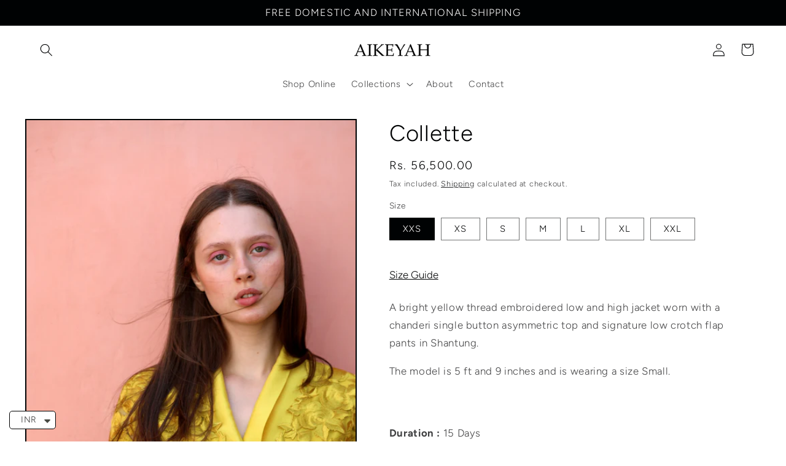

--- FILE ---
content_type: text/html; charset=utf-8
request_url: https://aikeyah.com/products/collette-3
body_size: 28718
content:
<!doctype html>
<html class="no-js" lang="en">
  <head>
    <meta charset="utf-8">
    <meta http-equiv="X-UA-Compatible" content="IE=edge">
    <meta name="viewport" content="width=device-width,initial-scale=1">
    <meta name="theme-color" content="">
    <link rel="canonical" href="https://aikeyah.com/products/collette-3">
    <link rel="preconnect" href="https://cdn.shopify.com" crossorigin><link rel="icon" type="image/png" href="//aikeyah.com/cdn/shop/files/Aikeyah_Logo_fb3a4a25-9fdc-46bf-9120-76d29f036732.png?crop=center&height=32&v=1662109494&width=32"><link rel="preconnect" href="https://fonts.shopifycdn.com" crossorigin><title>
      Collette
 &ndash; Aikeyah</title>

    
      <meta name="description" content="A bright yellow thread embroidered low and high jacket worn with a chanderi single button asymmetric top and signature low crotch flap pants in Shantung. The model is 5 ft and 9 inches and is wearing a size Small.  ">
    

    

<meta property="og:site_name" content="Aikeyah">
<meta property="og:url" content="https://aikeyah.com/products/collette-3">
<meta property="og:title" content="Collette">
<meta property="og:type" content="product">
<meta property="og:description" content="A bright yellow thread embroidered low and high jacket worn with a chanderi single button asymmetric top and signature low crotch flap pants in Shantung. The model is 5 ft and 9 inches and is wearing a size Small.  "><meta property="og:image" content="http://aikeyah.com/cdn/shop/products/IMG_9902.jpg?v=1679301016">
  <meta property="og:image:secure_url" content="https://aikeyah.com/cdn/shop/products/IMG_9902.jpg?v=1679301016">
  <meta property="og:image:width" content="2240">
  <meta property="og:image:height" content="3360"><meta property="og:price:amount" content="56,500.00">
  <meta property="og:price:currency" content="INR"><meta name="twitter:card" content="summary_large_image">
<meta name="twitter:title" content="Collette">
<meta name="twitter:description" content="A bright yellow thread embroidered low and high jacket worn with a chanderi single button asymmetric top and signature low crotch flap pants in Shantung. The model is 5 ft and 9 inches and is wearing a size Small.  ">


    <script src="//aikeyah.com/cdn/shop/t/3/assets/global.js?v=24850326154503943211659086149" defer="defer"></script>
    <script>window.performance && window.performance.mark && window.performance.mark('shopify.content_for_header.start');</script><meta id="shopify-digital-wallet" name="shopify-digital-wallet" content="/65594851553/digital_wallets/dialog">
<link rel="alternate" type="application/json+oembed" href="https://aikeyah.com/products/collette-3.oembed">
<script async="async" src="/checkouts/internal/preloads.js?locale=en-IN"></script>
<script id="shopify-features" type="application/json">{"accessToken":"3ed86067e84de869abbceb70066ea8ff","betas":["rich-media-storefront-analytics"],"domain":"aikeyah.com","predictiveSearch":true,"shopId":65594851553,"locale":"en"}</script>
<script>var Shopify = Shopify || {};
Shopify.shop = "aikeyaah.myshopify.com";
Shopify.locale = "en";
Shopify.currency = {"active":"INR","rate":"1.0"};
Shopify.country = "IN";
Shopify.theme = {"name":"The Spellbind","id":134357778657,"schema_name":"Taste","schema_version":"3.0.1","theme_store_id":1434,"role":"main"};
Shopify.theme.handle = "null";
Shopify.theme.style = {"id":null,"handle":null};
Shopify.cdnHost = "aikeyah.com/cdn";
Shopify.routes = Shopify.routes || {};
Shopify.routes.root = "/";</script>
<script type="module">!function(o){(o.Shopify=o.Shopify||{}).modules=!0}(window);</script>
<script>!function(o){function n(){var o=[];function n(){o.push(Array.prototype.slice.apply(arguments))}return n.q=o,n}var t=o.Shopify=o.Shopify||{};t.loadFeatures=n(),t.autoloadFeatures=n()}(window);</script>
<script id="shop-js-analytics" type="application/json">{"pageType":"product"}</script>
<script defer="defer" async type="module" src="//aikeyah.com/cdn/shopifycloud/shop-js/modules/v2/client.init-shop-cart-sync_C5BV16lS.en.esm.js"></script>
<script defer="defer" async type="module" src="//aikeyah.com/cdn/shopifycloud/shop-js/modules/v2/chunk.common_CygWptCX.esm.js"></script>
<script type="module">
  await import("//aikeyah.com/cdn/shopifycloud/shop-js/modules/v2/client.init-shop-cart-sync_C5BV16lS.en.esm.js");
await import("//aikeyah.com/cdn/shopifycloud/shop-js/modules/v2/chunk.common_CygWptCX.esm.js");

  window.Shopify.SignInWithShop?.initShopCartSync?.({"fedCMEnabled":true,"windoidEnabled":true});

</script>
<script>(function() {
  var isLoaded = false;
  function asyncLoad() {
    if (isLoaded) return;
    isLoaded = true;
    var urls = ["https:\/\/cdn.shopify.com\/s\/files\/1\/0683\/1371\/0892\/files\/splmn-shopify-prod-August-31.min.js?v=1693985059\u0026shop=aikeyaah.myshopify.com","https:\/\/cdn.shopify.com\/s\/files\/1\/0449\/2568\/1820\/t\/4\/assets\/booster_currency.js?v=1624978055\u0026shop=aikeyaah.myshopify.com"];
    for (var i = 0; i < urls.length; i++) {
      var s = document.createElement('script');
      s.type = 'text/javascript';
      s.async = true;
      s.src = urls[i];
      var x = document.getElementsByTagName('script')[0];
      x.parentNode.insertBefore(s, x);
    }
  };
  if(window.attachEvent) {
    window.attachEvent('onload', asyncLoad);
  } else {
    window.addEventListener('load', asyncLoad, false);
  }
})();</script>
<script id="__st">var __st={"a":65594851553,"offset":19800,"reqid":"a90db163-e656-4dd8-90b7-59c1f4cc5f27-1768729460","pageurl":"aikeyah.com\/products\/collette-3","u":"195ea5e55972","p":"product","rtyp":"product","rid":8001345454305};</script>
<script>window.ShopifyPaypalV4VisibilityTracking = true;</script>
<script id="captcha-bootstrap">!function(){'use strict';const t='contact',e='account',n='new_comment',o=[[t,t],['blogs',n],['comments',n],[t,'customer']],c=[[e,'customer_login'],[e,'guest_login'],[e,'recover_customer_password'],[e,'create_customer']],r=t=>t.map((([t,e])=>`form[action*='/${t}']:not([data-nocaptcha='true']) input[name='form_type'][value='${e}']`)).join(','),a=t=>()=>t?[...document.querySelectorAll(t)].map((t=>t.form)):[];function s(){const t=[...o],e=r(t);return a(e)}const i='password',u='form_key',d=['recaptcha-v3-token','g-recaptcha-response','h-captcha-response',i],f=()=>{try{return window.sessionStorage}catch{return}},m='__shopify_v',_=t=>t.elements[u];function p(t,e,n=!1){try{const o=window.sessionStorage,c=JSON.parse(o.getItem(e)),{data:r}=function(t){const{data:e,action:n}=t;return t[m]||n?{data:e,action:n}:{data:t,action:n}}(c);for(const[e,n]of Object.entries(r))t.elements[e]&&(t.elements[e].value=n);n&&o.removeItem(e)}catch(o){console.error('form repopulation failed',{error:o})}}const l='form_type',E='cptcha';function T(t){t.dataset[E]=!0}const w=window,h=w.document,L='Shopify',v='ce_forms',y='captcha';let A=!1;((t,e)=>{const n=(g='f06e6c50-85a8-45c8-87d0-21a2b65856fe',I='https://cdn.shopify.com/shopifycloud/storefront-forms-hcaptcha/ce_storefront_forms_captcha_hcaptcha.v1.5.2.iife.js',D={infoText:'Protected by hCaptcha',privacyText:'Privacy',termsText:'Terms'},(t,e,n)=>{const o=w[L][v],c=o.bindForm;if(c)return c(t,g,e,D).then(n);var r;o.q.push([[t,g,e,D],n]),r=I,A||(h.body.append(Object.assign(h.createElement('script'),{id:'captcha-provider',async:!0,src:r})),A=!0)});var g,I,D;w[L]=w[L]||{},w[L][v]=w[L][v]||{},w[L][v].q=[],w[L][y]=w[L][y]||{},w[L][y].protect=function(t,e){n(t,void 0,e),T(t)},Object.freeze(w[L][y]),function(t,e,n,w,h,L){const[v,y,A,g]=function(t,e,n){const i=e?o:[],u=t?c:[],d=[...i,...u],f=r(d),m=r(i),_=r(d.filter((([t,e])=>n.includes(e))));return[a(f),a(m),a(_),s()]}(w,h,L),I=t=>{const e=t.target;return e instanceof HTMLFormElement?e:e&&e.form},D=t=>v().includes(t);t.addEventListener('submit',(t=>{const e=I(t);if(!e)return;const n=D(e)&&!e.dataset.hcaptchaBound&&!e.dataset.recaptchaBound,o=_(e),c=g().includes(e)&&(!o||!o.value);(n||c)&&t.preventDefault(),c&&!n&&(function(t){try{if(!f())return;!function(t){const e=f();if(!e)return;const n=_(t);if(!n)return;const o=n.value;o&&e.removeItem(o)}(t);const e=Array.from(Array(32),(()=>Math.random().toString(36)[2])).join('');!function(t,e){_(t)||t.append(Object.assign(document.createElement('input'),{type:'hidden',name:u})),t.elements[u].value=e}(t,e),function(t,e){const n=f();if(!n)return;const o=[...t.querySelectorAll(`input[type='${i}']`)].map((({name:t})=>t)),c=[...d,...o],r={};for(const[a,s]of new FormData(t).entries())c.includes(a)||(r[a]=s);n.setItem(e,JSON.stringify({[m]:1,action:t.action,data:r}))}(t,e)}catch(e){console.error('failed to persist form',e)}}(e),e.submit())}));const S=(t,e)=>{t&&!t.dataset[E]&&(n(t,e.some((e=>e===t))),T(t))};for(const o of['focusin','change'])t.addEventListener(o,(t=>{const e=I(t);D(e)&&S(e,y())}));const B=e.get('form_key'),M=e.get(l),P=B&&M;t.addEventListener('DOMContentLoaded',(()=>{const t=y();if(P)for(const e of t)e.elements[l].value===M&&p(e,B);[...new Set([...A(),...v().filter((t=>'true'===t.dataset.shopifyCaptcha))])].forEach((e=>S(e,t)))}))}(h,new URLSearchParams(w.location.search),n,t,e,['guest_login'])})(!0,!0)}();</script>
<script integrity="sha256-4kQ18oKyAcykRKYeNunJcIwy7WH5gtpwJnB7kiuLZ1E=" data-source-attribution="shopify.loadfeatures" defer="defer" src="//aikeyah.com/cdn/shopifycloud/storefront/assets/storefront/load_feature-a0a9edcb.js" crossorigin="anonymous"></script>
<script data-source-attribution="shopify.dynamic_checkout.dynamic.init">var Shopify=Shopify||{};Shopify.PaymentButton=Shopify.PaymentButton||{isStorefrontPortableWallets:!0,init:function(){window.Shopify.PaymentButton.init=function(){};var t=document.createElement("script");t.src="https://aikeyah.com/cdn/shopifycloud/portable-wallets/latest/portable-wallets.en.js",t.type="module",document.head.appendChild(t)}};
</script>
<script data-source-attribution="shopify.dynamic_checkout.buyer_consent">
  function portableWalletsHideBuyerConsent(e){var t=document.getElementById("shopify-buyer-consent"),n=document.getElementById("shopify-subscription-policy-button");t&&n&&(t.classList.add("hidden"),t.setAttribute("aria-hidden","true"),n.removeEventListener("click",e))}function portableWalletsShowBuyerConsent(e){var t=document.getElementById("shopify-buyer-consent"),n=document.getElementById("shopify-subscription-policy-button");t&&n&&(t.classList.remove("hidden"),t.removeAttribute("aria-hidden"),n.addEventListener("click",e))}window.Shopify?.PaymentButton&&(window.Shopify.PaymentButton.hideBuyerConsent=portableWalletsHideBuyerConsent,window.Shopify.PaymentButton.showBuyerConsent=portableWalletsShowBuyerConsent);
</script>
<script data-source-attribution="shopify.dynamic_checkout.cart.bootstrap">document.addEventListener("DOMContentLoaded",(function(){function t(){return document.querySelector("shopify-accelerated-checkout-cart, shopify-accelerated-checkout")}if(t())Shopify.PaymentButton.init();else{new MutationObserver((function(e,n){t()&&(Shopify.PaymentButton.init(),n.disconnect())})).observe(document.body,{childList:!0,subtree:!0})}}));
</script>
<script id="sections-script" data-sections="product-recommendations,header,footer" defer="defer" src="//aikeyah.com/cdn/shop/t/3/compiled_assets/scripts.js?520"></script>
<script>window.performance && window.performance.mark && window.performance.mark('shopify.content_for_header.end');</script>


    <style data-shopify>
      @font-face {
  font-family: Figtree;
  font-weight: 300;
  font-style: normal;
  font-display: swap;
  src: url("//aikeyah.com/cdn/fonts/figtree/figtree_n3.e4cc0323f8b9feb279bf6ced9d868d88ce80289f.woff2") format("woff2"),
       url("//aikeyah.com/cdn/fonts/figtree/figtree_n3.db79ac3fb83d054d99bd79fccf8e8782b5cf449e.woff") format("woff");
}

      @font-face {
  font-family: Figtree;
  font-weight: 700;
  font-style: normal;
  font-display: swap;
  src: url("//aikeyah.com/cdn/fonts/figtree/figtree_n7.2fd9bfe01586148e644724096c9d75e8c7a90e55.woff2") format("woff2"),
       url("//aikeyah.com/cdn/fonts/figtree/figtree_n7.ea05de92d862f9594794ab281c4c3a67501ef5fc.woff") format("woff");
}

      @font-face {
  font-family: Figtree;
  font-weight: 300;
  font-style: italic;
  font-display: swap;
  src: url("//aikeyah.com/cdn/fonts/figtree/figtree_i3.914abbe7a583759f0a18bf02652c9ee1f4bb1c6d.woff2") format("woff2"),
       url("//aikeyah.com/cdn/fonts/figtree/figtree_i3.3d7354f07ddb3c61082efcb69896c65d6c00d9fa.woff") format("woff");
}

      @font-face {
  font-family: Figtree;
  font-weight: 700;
  font-style: italic;
  font-display: swap;
  src: url("//aikeyah.com/cdn/fonts/figtree/figtree_i7.06add7096a6f2ab742e09ec7e498115904eda1fe.woff2") format("woff2"),
       url("//aikeyah.com/cdn/fonts/figtree/figtree_i7.ee584b5fcaccdbb5518c0228158941f8df81b101.woff") format("woff");
}

      @font-face {
  font-family: Figtree;
  font-weight: 300;
  font-style: normal;
  font-display: swap;
  src: url("//aikeyah.com/cdn/fonts/figtree/figtree_n3.e4cc0323f8b9feb279bf6ced9d868d88ce80289f.woff2") format("woff2"),
       url("//aikeyah.com/cdn/fonts/figtree/figtree_n3.db79ac3fb83d054d99bd79fccf8e8782b5cf449e.woff") format("woff");
}


      :root {
        --font-body-family: Figtree, sans-serif;
        --font-body-style: normal;
        --font-body-weight: 300;
        --font-body-weight-bold: 600;

        --font-heading-family: Figtree, sans-serif;
        --font-heading-style: normal;
        --font-heading-weight: 300;

        --font-body-scale: 1.05;
        --font-heading-scale: 1.1904761904761905;

        --color-base-text: 0, 2, 3;
        --color-shadow: 0, 2, 3;
        --color-base-background-1: 255, 255, 255;
        --color-base-background-2: 255, 255, 255;
        --color-base-solid-button-labels: 252, 252, 252;
        --color-base-outline-button-labels: 0, 2, 3;
        --color-base-accent-1: 0, 2, 3;
        --color-base-accent-2: 0, 2, 3;
        --payment-terms-background-color: #fff;

        --gradient-base-background-1: #fff;
        --gradient-base-background-2: #fff;
        --gradient-base-accent-1: #000203;
        --gradient-base-accent-2: #000203;

        --media-padding: px;
        --media-border-opacity: 1.0;
        --media-border-width: 2px;
        --media-radius: 0px;
        --media-shadow-opacity: 0.0;
        --media-shadow-horizontal-offset: 0px;
        --media-shadow-vertical-offset: 0px;
        --media-shadow-blur-radius: 0px;
        --media-shadow-visible: 0;

        --page-width: 140rem;
        --page-width-margin: 0rem;

        --card-image-padding: 0.0rem;
        --card-corner-radius: 0.0rem;
        --card-text-alignment: center;
        --card-border-width: 0.0rem;
        --card-border-opacity: 0.0;
        --card-shadow-opacity: 0.1;
        --card-shadow-visible: 1;
        --card-shadow-horizontal-offset: 0.0rem;
        --card-shadow-vertical-offset: 0.0rem;
        --card-shadow-blur-radius: 0.0rem;

        --badge-corner-radius: 4.0rem;

        --popup-border-width: 2px;
        --popup-border-opacity: 1.0;
        --popup-corner-radius: 0px;
        --popup-shadow-opacity: 0.0;
        --popup-shadow-horizontal-offset: 0px;
        --popup-shadow-vertical-offset: 0px;
        --popup-shadow-blur-radius: 0px;

        --drawer-border-width: 2px;
        --drawer-border-opacity: 1.0;
        --drawer-shadow-opacity: 0.0;
        --drawer-shadow-horizontal-offset: 0px;
        --drawer-shadow-vertical-offset: 0px;
        --drawer-shadow-blur-radius: 0px;

        --spacing-sections-desktop: 20px;
        --spacing-sections-mobile: 20px;

        --grid-desktop-vertical-spacing: 24px;
        --grid-desktop-horizontal-spacing: 24px;
        --grid-mobile-vertical-spacing: 12px;
        --grid-mobile-horizontal-spacing: 12px;

        --text-boxes-border-opacity: 1.0;
        --text-boxes-border-width: 2px;
        --text-boxes-radius: 0px;
        --text-boxes-shadow-opacity: 0.0;
        --text-boxes-shadow-visible: 0;
        --text-boxes-shadow-horizontal-offset: 0px;
        --text-boxes-shadow-vertical-offset: 0px;
        --text-boxes-shadow-blur-radius: 0px;

        --buttons-radius: 0px;
        --buttons-radius-outset: 0px;
        --buttons-border-width: 1px;
        --buttons-border-opacity: 1.0;
        --buttons-shadow-opacity: 0.0;
        --buttons-shadow-visible: 0;
        --buttons-shadow-horizontal-offset: 0px;
        --buttons-shadow-vertical-offset: 0px;
        --buttons-shadow-blur-radius: 0px;
        --buttons-border-offset: 0px;

        --inputs-radius: 0px;
        --inputs-border-width: 1px;
        --inputs-border-opacity: 0.55;
        --inputs-shadow-opacity: 0.0;
        --inputs-shadow-horizontal-offset: 0px;
        --inputs-margin-offset: 0px;
        --inputs-shadow-vertical-offset: 0px;
        --inputs-shadow-blur-radius: 0px;
        --inputs-radius-outset: 0px;

        --variant-pills-radius: 0px;
        --variant-pills-border-width: 1px;
        --variant-pills-border-opacity: 0.55;
        --variant-pills-shadow-opacity: 0.0;
        --variant-pills-shadow-horizontal-offset: 0px;
        --variant-pills-shadow-vertical-offset: 0px;
        --variant-pills-shadow-blur-radius: 0px;
      }

      *,
      *::before,
      *::after {
        box-sizing: inherit;
      }

      html {
        box-sizing: border-box;
        font-size: calc(var(--font-body-scale) * 62.5%);
        height: 100%;
      }

      body {
        display: grid;
        grid-template-rows: auto auto 1fr auto;
        grid-template-columns: 100%;
        min-height: 100%;
        margin: 0;
        font-size: 1.5rem;
        letter-spacing: 0.06rem;
        line-height: calc(1 + 0.8 / var(--font-body-scale));
        font-family: var(--font-body-family);
        font-style: var(--font-body-style);
        font-weight: var(--font-body-weight);
      }

      @media screen and (min-width: 750px) {
        body {
          font-size: 1.6rem;
        }
      }
    </style>

    <link href="//aikeyah.com/cdn/shop/t/3/assets/base.css?v=47786339865512355111733494384" rel="stylesheet" type="text/css" media="all" />
<link rel="preload" as="font" href="//aikeyah.com/cdn/fonts/figtree/figtree_n3.e4cc0323f8b9feb279bf6ced9d868d88ce80289f.woff2" type="font/woff2" crossorigin><link rel="preload" as="font" href="//aikeyah.com/cdn/fonts/figtree/figtree_n3.e4cc0323f8b9feb279bf6ced9d868d88ce80289f.woff2" type="font/woff2" crossorigin><link rel="stylesheet" href="//aikeyah.com/cdn/shop/t/3/assets/component-predictive-search.css?v=165644661289088488651659086149" media="print" onload="this.media='all'"><script>document.documentElement.className = document.documentElement.className.replace('no-js', 'js');
    if (Shopify.designMode) {
      document.documentElement.classList.add('shopify-design-mode');
    }
    </script>

  <!-- Google tag (gtag.js) -->
<script async src="https://www.googletagmanager.com/gtag/js?id=G-2J152YJPKB"></script>
<script>
  window.dataLayer = window.dataLayer || [];
  function gtag(){dataLayer.push(arguments);}
  gtag('js', new Date());

  gtag('config', 'G-2J152YJPKB');
</script>
  
  
<script src="https://cdn.shopify.com/extensions/a9a32278-85fd-435d-a2e4-15afbc801656/nova-multi-currency-converter-1/assets/nova-cur-app-embed.js" type="text/javascript" defer="defer"></script>
<link href="https://cdn.shopify.com/extensions/a9a32278-85fd-435d-a2e4-15afbc801656/nova-multi-currency-converter-1/assets/nova-cur.css" rel="stylesheet" type="text/css" media="all">
<script src="https://cdn.shopify.com/extensions/019b72eb-c043-7f9c-929c-f80ee4242e18/theme-app-ext-10/assets/superlemon-loader.js" type="text/javascript" defer="defer"></script>
<link href="https://cdn.shopify.com/extensions/019b72eb-c043-7f9c-929c-f80ee4242e18/theme-app-ext-10/assets/superlemon.css" rel="stylesheet" type="text/css" media="all">
<link href="https://monorail-edge.shopifysvc.com" rel="dns-prefetch">
<script>(function(){if ("sendBeacon" in navigator && "performance" in window) {try {var session_token_from_headers = performance.getEntriesByType('navigation')[0].serverTiming.find(x => x.name == '_s').description;} catch {var session_token_from_headers = undefined;}var session_cookie_matches = document.cookie.match(/_shopify_s=([^;]*)/);var session_token_from_cookie = session_cookie_matches && session_cookie_matches.length === 2 ? session_cookie_matches[1] : "";var session_token = session_token_from_headers || session_token_from_cookie || "";function handle_abandonment_event(e) {var entries = performance.getEntries().filter(function(entry) {return /monorail-edge.shopifysvc.com/.test(entry.name);});if (!window.abandonment_tracked && entries.length === 0) {window.abandonment_tracked = true;var currentMs = Date.now();var navigation_start = performance.timing.navigationStart;var payload = {shop_id: 65594851553,url: window.location.href,navigation_start,duration: currentMs - navigation_start,session_token,page_type: "product"};window.navigator.sendBeacon("https://monorail-edge.shopifysvc.com/v1/produce", JSON.stringify({schema_id: "online_store_buyer_site_abandonment/1.1",payload: payload,metadata: {event_created_at_ms: currentMs,event_sent_at_ms: currentMs}}));}}window.addEventListener('pagehide', handle_abandonment_event);}}());</script>
<script id="web-pixels-manager-setup">(function e(e,d,r,n,o){if(void 0===o&&(o={}),!Boolean(null===(a=null===(i=window.Shopify)||void 0===i?void 0:i.analytics)||void 0===a?void 0:a.replayQueue)){var i,a;window.Shopify=window.Shopify||{};var t=window.Shopify;t.analytics=t.analytics||{};var s=t.analytics;s.replayQueue=[],s.publish=function(e,d,r){return s.replayQueue.push([e,d,r]),!0};try{self.performance.mark("wpm:start")}catch(e){}var l=function(){var e={modern:/Edge?\/(1{2}[4-9]|1[2-9]\d|[2-9]\d{2}|\d{4,})\.\d+(\.\d+|)|Firefox\/(1{2}[4-9]|1[2-9]\d|[2-9]\d{2}|\d{4,})\.\d+(\.\d+|)|Chrom(ium|e)\/(9{2}|\d{3,})\.\d+(\.\d+|)|(Maci|X1{2}).+ Version\/(15\.\d+|(1[6-9]|[2-9]\d|\d{3,})\.\d+)([,.]\d+|)( \(\w+\)|)( Mobile\/\w+|) Safari\/|Chrome.+OPR\/(9{2}|\d{3,})\.\d+\.\d+|(CPU[ +]OS|iPhone[ +]OS|CPU[ +]iPhone|CPU IPhone OS|CPU iPad OS)[ +]+(15[._]\d+|(1[6-9]|[2-9]\d|\d{3,})[._]\d+)([._]\d+|)|Android:?[ /-](13[3-9]|1[4-9]\d|[2-9]\d{2}|\d{4,})(\.\d+|)(\.\d+|)|Android.+Firefox\/(13[5-9]|1[4-9]\d|[2-9]\d{2}|\d{4,})\.\d+(\.\d+|)|Android.+Chrom(ium|e)\/(13[3-9]|1[4-9]\d|[2-9]\d{2}|\d{4,})\.\d+(\.\d+|)|SamsungBrowser\/([2-9]\d|\d{3,})\.\d+/,legacy:/Edge?\/(1[6-9]|[2-9]\d|\d{3,})\.\d+(\.\d+|)|Firefox\/(5[4-9]|[6-9]\d|\d{3,})\.\d+(\.\d+|)|Chrom(ium|e)\/(5[1-9]|[6-9]\d|\d{3,})\.\d+(\.\d+|)([\d.]+$|.*Safari\/(?![\d.]+ Edge\/[\d.]+$))|(Maci|X1{2}).+ Version\/(10\.\d+|(1[1-9]|[2-9]\d|\d{3,})\.\d+)([,.]\d+|)( \(\w+\)|)( Mobile\/\w+|) Safari\/|Chrome.+OPR\/(3[89]|[4-9]\d|\d{3,})\.\d+\.\d+|(CPU[ +]OS|iPhone[ +]OS|CPU[ +]iPhone|CPU IPhone OS|CPU iPad OS)[ +]+(10[._]\d+|(1[1-9]|[2-9]\d|\d{3,})[._]\d+)([._]\d+|)|Android:?[ /-](13[3-9]|1[4-9]\d|[2-9]\d{2}|\d{4,})(\.\d+|)(\.\d+|)|Mobile Safari.+OPR\/([89]\d|\d{3,})\.\d+\.\d+|Android.+Firefox\/(13[5-9]|1[4-9]\d|[2-9]\d{2}|\d{4,})\.\d+(\.\d+|)|Android.+Chrom(ium|e)\/(13[3-9]|1[4-9]\d|[2-9]\d{2}|\d{4,})\.\d+(\.\d+|)|Android.+(UC? ?Browser|UCWEB|U3)[ /]?(15\.([5-9]|\d{2,})|(1[6-9]|[2-9]\d|\d{3,})\.\d+)\.\d+|SamsungBrowser\/(5\.\d+|([6-9]|\d{2,})\.\d+)|Android.+MQ{2}Browser\/(14(\.(9|\d{2,})|)|(1[5-9]|[2-9]\d|\d{3,})(\.\d+|))(\.\d+|)|K[Aa][Ii]OS\/(3\.\d+|([4-9]|\d{2,})\.\d+)(\.\d+|)/},d=e.modern,r=e.legacy,n=navigator.userAgent;return n.match(d)?"modern":n.match(r)?"legacy":"unknown"}(),u="modern"===l?"modern":"legacy",c=(null!=n?n:{modern:"",legacy:""})[u],f=function(e){return[e.baseUrl,"/wpm","/b",e.hashVersion,"modern"===e.buildTarget?"m":"l",".js"].join("")}({baseUrl:d,hashVersion:r,buildTarget:u}),m=function(e){var d=e.version,r=e.bundleTarget,n=e.surface,o=e.pageUrl,i=e.monorailEndpoint;return{emit:function(e){var a=e.status,t=e.errorMsg,s=(new Date).getTime(),l=JSON.stringify({metadata:{event_sent_at_ms:s},events:[{schema_id:"web_pixels_manager_load/3.1",payload:{version:d,bundle_target:r,page_url:o,status:a,surface:n,error_msg:t},metadata:{event_created_at_ms:s}}]});if(!i)return console&&console.warn&&console.warn("[Web Pixels Manager] No Monorail endpoint provided, skipping logging."),!1;try{return self.navigator.sendBeacon.bind(self.navigator)(i,l)}catch(e){}var u=new XMLHttpRequest;try{return u.open("POST",i,!0),u.setRequestHeader("Content-Type","text/plain"),u.send(l),!0}catch(e){return console&&console.warn&&console.warn("[Web Pixels Manager] Got an unhandled error while logging to Monorail."),!1}}}}({version:r,bundleTarget:l,surface:e.surface,pageUrl:self.location.href,monorailEndpoint:e.monorailEndpoint});try{o.browserTarget=l,function(e){var d=e.src,r=e.async,n=void 0===r||r,o=e.onload,i=e.onerror,a=e.sri,t=e.scriptDataAttributes,s=void 0===t?{}:t,l=document.createElement("script"),u=document.querySelector("head"),c=document.querySelector("body");if(l.async=n,l.src=d,a&&(l.integrity=a,l.crossOrigin="anonymous"),s)for(var f in s)if(Object.prototype.hasOwnProperty.call(s,f))try{l.dataset[f]=s[f]}catch(e){}if(o&&l.addEventListener("load",o),i&&l.addEventListener("error",i),u)u.appendChild(l);else{if(!c)throw new Error("Did not find a head or body element to append the script");c.appendChild(l)}}({src:f,async:!0,onload:function(){if(!function(){var e,d;return Boolean(null===(d=null===(e=window.Shopify)||void 0===e?void 0:e.analytics)||void 0===d?void 0:d.initialized)}()){var d=window.webPixelsManager.init(e)||void 0;if(d){var r=window.Shopify.analytics;r.replayQueue.forEach((function(e){var r=e[0],n=e[1],o=e[2];d.publishCustomEvent(r,n,o)})),r.replayQueue=[],r.publish=d.publishCustomEvent,r.visitor=d.visitor,r.initialized=!0}}},onerror:function(){return m.emit({status:"failed",errorMsg:"".concat(f," has failed to load")})},sri:function(e){var d=/^sha384-[A-Za-z0-9+/=]+$/;return"string"==typeof e&&d.test(e)}(c)?c:"",scriptDataAttributes:o}),m.emit({status:"loading"})}catch(e){m.emit({status:"failed",errorMsg:(null==e?void 0:e.message)||"Unknown error"})}}})({shopId: 65594851553,storefrontBaseUrl: "https://aikeyah.com",extensionsBaseUrl: "https://extensions.shopifycdn.com/cdn/shopifycloud/web-pixels-manager",monorailEndpoint: "https://monorail-edge.shopifysvc.com/unstable/produce_batch",surface: "storefront-renderer",enabledBetaFlags: ["2dca8a86"],webPixelsConfigList: [{"id":"shopify-app-pixel","configuration":"{}","eventPayloadVersion":"v1","runtimeContext":"STRICT","scriptVersion":"0450","apiClientId":"shopify-pixel","type":"APP","privacyPurposes":["ANALYTICS","MARKETING"]},{"id":"shopify-custom-pixel","eventPayloadVersion":"v1","runtimeContext":"LAX","scriptVersion":"0450","apiClientId":"shopify-pixel","type":"CUSTOM","privacyPurposes":["ANALYTICS","MARKETING"]}],isMerchantRequest: false,initData: {"shop":{"name":"Aikeyah","paymentSettings":{"currencyCode":"INR"},"myshopifyDomain":"aikeyaah.myshopify.com","countryCode":"IN","storefrontUrl":"https:\/\/aikeyah.com"},"customer":null,"cart":null,"checkout":null,"productVariants":[{"price":{"amount":56500.0,"currencyCode":"INR"},"product":{"title":"Collette","vendor":"aikeyah","id":"8001345454305","untranslatedTitle":"Collette","url":"\/products\/collette-3","type":"Clothing"},"id":"43808795394273","image":{"src":"\/\/aikeyah.com\/cdn\/shop\/products\/IMG_9902.jpg?v=1679301016"},"sku":null,"title":"XXS","untranslatedTitle":"XXS"},{"price":{"amount":56500.0,"currencyCode":"INR"},"product":{"title":"Collette","vendor":"aikeyah","id":"8001345454305","untranslatedTitle":"Collette","url":"\/products\/collette-3","type":"Clothing"},"id":"43808795427041","image":{"src":"\/\/aikeyah.com\/cdn\/shop\/products\/IMG_9902.jpg?v=1679301016"},"sku":null,"title":"XS","untranslatedTitle":"XS"},{"price":{"amount":56500.0,"currencyCode":"INR"},"product":{"title":"Collette","vendor":"aikeyah","id":"8001345454305","untranslatedTitle":"Collette","url":"\/products\/collette-3","type":"Clothing"},"id":"43808795459809","image":{"src":"\/\/aikeyah.com\/cdn\/shop\/products\/IMG_9902.jpg?v=1679301016"},"sku":null,"title":"S","untranslatedTitle":"S"},{"price":{"amount":56500.0,"currencyCode":"INR"},"product":{"title":"Collette","vendor":"aikeyah","id":"8001345454305","untranslatedTitle":"Collette","url":"\/products\/collette-3","type":"Clothing"},"id":"43808795492577","image":{"src":"\/\/aikeyah.com\/cdn\/shop\/products\/IMG_9902.jpg?v=1679301016"},"sku":null,"title":"M","untranslatedTitle":"M"},{"price":{"amount":56500.0,"currencyCode":"INR"},"product":{"title":"Collette","vendor":"aikeyah","id":"8001345454305","untranslatedTitle":"Collette","url":"\/products\/collette-3","type":"Clothing"},"id":"43808795525345","image":{"src":"\/\/aikeyah.com\/cdn\/shop\/products\/IMG_9902.jpg?v=1679301016"},"sku":null,"title":"L","untranslatedTitle":"L"},{"price":{"amount":56500.0,"currencyCode":"INR"},"product":{"title":"Collette","vendor":"aikeyah","id":"8001345454305","untranslatedTitle":"Collette","url":"\/products\/collette-3","type":"Clothing"},"id":"43808795558113","image":{"src":"\/\/aikeyah.com\/cdn\/shop\/products\/IMG_9902.jpg?v=1679301016"},"sku":null,"title":"XL","untranslatedTitle":"XL"},{"price":{"amount":56500.0,"currencyCode":"INR"},"product":{"title":"Collette","vendor":"aikeyah","id":"8001345454305","untranslatedTitle":"Collette","url":"\/products\/collette-3","type":"Clothing"},"id":"43808795590881","image":{"src":"\/\/aikeyah.com\/cdn\/shop\/products\/IMG_9902.jpg?v=1679301016"},"sku":null,"title":"XXL","untranslatedTitle":"XXL"}],"purchasingCompany":null},},"https://aikeyah.com/cdn","fcfee988w5aeb613cpc8e4bc33m6693e112",{"modern":"","legacy":""},{"shopId":"65594851553","storefrontBaseUrl":"https:\/\/aikeyah.com","extensionBaseUrl":"https:\/\/extensions.shopifycdn.com\/cdn\/shopifycloud\/web-pixels-manager","surface":"storefront-renderer","enabledBetaFlags":"[\"2dca8a86\"]","isMerchantRequest":"false","hashVersion":"fcfee988w5aeb613cpc8e4bc33m6693e112","publish":"custom","events":"[[\"page_viewed\",{}],[\"product_viewed\",{\"productVariant\":{\"price\":{\"amount\":56500.0,\"currencyCode\":\"INR\"},\"product\":{\"title\":\"Collette\",\"vendor\":\"aikeyah\",\"id\":\"8001345454305\",\"untranslatedTitle\":\"Collette\",\"url\":\"\/products\/collette-3\",\"type\":\"Clothing\"},\"id\":\"43808795394273\",\"image\":{\"src\":\"\/\/aikeyah.com\/cdn\/shop\/products\/IMG_9902.jpg?v=1679301016\"},\"sku\":null,\"title\":\"XXS\",\"untranslatedTitle\":\"XXS\"}}]]"});</script><script>
  window.ShopifyAnalytics = window.ShopifyAnalytics || {};
  window.ShopifyAnalytics.meta = window.ShopifyAnalytics.meta || {};
  window.ShopifyAnalytics.meta.currency = 'INR';
  var meta = {"product":{"id":8001345454305,"gid":"gid:\/\/shopify\/Product\/8001345454305","vendor":"aikeyah","type":"Clothing","handle":"collette-3","variants":[{"id":43808795394273,"price":5650000,"name":"Collette - XXS","public_title":"XXS","sku":null},{"id":43808795427041,"price":5650000,"name":"Collette - XS","public_title":"XS","sku":null},{"id":43808795459809,"price":5650000,"name":"Collette - S","public_title":"S","sku":null},{"id":43808795492577,"price":5650000,"name":"Collette - M","public_title":"M","sku":null},{"id":43808795525345,"price":5650000,"name":"Collette - L","public_title":"L","sku":null},{"id":43808795558113,"price":5650000,"name":"Collette - XL","public_title":"XL","sku":null},{"id":43808795590881,"price":5650000,"name":"Collette - XXL","public_title":"XXL","sku":null}],"remote":false},"page":{"pageType":"product","resourceType":"product","resourceId":8001345454305,"requestId":"a90db163-e656-4dd8-90b7-59c1f4cc5f27-1768729460"}};
  for (var attr in meta) {
    window.ShopifyAnalytics.meta[attr] = meta[attr];
  }
</script>
<script class="analytics">
  (function () {
    var customDocumentWrite = function(content) {
      var jquery = null;

      if (window.jQuery) {
        jquery = window.jQuery;
      } else if (window.Checkout && window.Checkout.$) {
        jquery = window.Checkout.$;
      }

      if (jquery) {
        jquery('body').append(content);
      }
    };

    var hasLoggedConversion = function(token) {
      if (token) {
        return document.cookie.indexOf('loggedConversion=' + token) !== -1;
      }
      return false;
    }

    var setCookieIfConversion = function(token) {
      if (token) {
        var twoMonthsFromNow = new Date(Date.now());
        twoMonthsFromNow.setMonth(twoMonthsFromNow.getMonth() + 2);

        document.cookie = 'loggedConversion=' + token + '; expires=' + twoMonthsFromNow;
      }
    }

    var trekkie = window.ShopifyAnalytics.lib = window.trekkie = window.trekkie || [];
    if (trekkie.integrations) {
      return;
    }
    trekkie.methods = [
      'identify',
      'page',
      'ready',
      'track',
      'trackForm',
      'trackLink'
    ];
    trekkie.factory = function(method) {
      return function() {
        var args = Array.prototype.slice.call(arguments);
        args.unshift(method);
        trekkie.push(args);
        return trekkie;
      };
    };
    for (var i = 0; i < trekkie.methods.length; i++) {
      var key = trekkie.methods[i];
      trekkie[key] = trekkie.factory(key);
    }
    trekkie.load = function(config) {
      trekkie.config = config || {};
      trekkie.config.initialDocumentCookie = document.cookie;
      var first = document.getElementsByTagName('script')[0];
      var script = document.createElement('script');
      script.type = 'text/javascript';
      script.onerror = function(e) {
        var scriptFallback = document.createElement('script');
        scriptFallback.type = 'text/javascript';
        scriptFallback.onerror = function(error) {
                var Monorail = {
      produce: function produce(monorailDomain, schemaId, payload) {
        var currentMs = new Date().getTime();
        var event = {
          schema_id: schemaId,
          payload: payload,
          metadata: {
            event_created_at_ms: currentMs,
            event_sent_at_ms: currentMs
          }
        };
        return Monorail.sendRequest("https://" + monorailDomain + "/v1/produce", JSON.stringify(event));
      },
      sendRequest: function sendRequest(endpointUrl, payload) {
        // Try the sendBeacon API
        if (window && window.navigator && typeof window.navigator.sendBeacon === 'function' && typeof window.Blob === 'function' && !Monorail.isIos12()) {
          var blobData = new window.Blob([payload], {
            type: 'text/plain'
          });

          if (window.navigator.sendBeacon(endpointUrl, blobData)) {
            return true;
          } // sendBeacon was not successful

        } // XHR beacon

        var xhr = new XMLHttpRequest();

        try {
          xhr.open('POST', endpointUrl);
          xhr.setRequestHeader('Content-Type', 'text/plain');
          xhr.send(payload);
        } catch (e) {
          console.log(e);
        }

        return false;
      },
      isIos12: function isIos12() {
        return window.navigator.userAgent.lastIndexOf('iPhone; CPU iPhone OS 12_') !== -1 || window.navigator.userAgent.lastIndexOf('iPad; CPU OS 12_') !== -1;
      }
    };
    Monorail.produce('monorail-edge.shopifysvc.com',
      'trekkie_storefront_load_errors/1.1',
      {shop_id: 65594851553,
      theme_id: 134357778657,
      app_name: "storefront",
      context_url: window.location.href,
      source_url: "//aikeyah.com/cdn/s/trekkie.storefront.cd680fe47e6c39ca5d5df5f0a32d569bc48c0f27.min.js"});

        };
        scriptFallback.async = true;
        scriptFallback.src = '//aikeyah.com/cdn/s/trekkie.storefront.cd680fe47e6c39ca5d5df5f0a32d569bc48c0f27.min.js';
        first.parentNode.insertBefore(scriptFallback, first);
      };
      script.async = true;
      script.src = '//aikeyah.com/cdn/s/trekkie.storefront.cd680fe47e6c39ca5d5df5f0a32d569bc48c0f27.min.js';
      first.parentNode.insertBefore(script, first);
    };
    trekkie.load(
      {"Trekkie":{"appName":"storefront","development":false,"defaultAttributes":{"shopId":65594851553,"isMerchantRequest":null,"themeId":134357778657,"themeCityHash":"10959275212183244289","contentLanguage":"en","currency":"INR","eventMetadataId":"11a209cf-7f98-43b9-bd4e-069e7a6f9c6a"},"isServerSideCookieWritingEnabled":true,"monorailRegion":"shop_domain","enabledBetaFlags":["65f19447"]},"Session Attribution":{},"S2S":{"facebookCapiEnabled":false,"source":"trekkie-storefront-renderer","apiClientId":580111}}
    );

    var loaded = false;
    trekkie.ready(function() {
      if (loaded) return;
      loaded = true;

      window.ShopifyAnalytics.lib = window.trekkie;

      var originalDocumentWrite = document.write;
      document.write = customDocumentWrite;
      try { window.ShopifyAnalytics.merchantGoogleAnalytics.call(this); } catch(error) {};
      document.write = originalDocumentWrite;

      window.ShopifyAnalytics.lib.page(null,{"pageType":"product","resourceType":"product","resourceId":8001345454305,"requestId":"a90db163-e656-4dd8-90b7-59c1f4cc5f27-1768729460","shopifyEmitted":true});

      var match = window.location.pathname.match(/checkouts\/(.+)\/(thank_you|post_purchase)/)
      var token = match? match[1]: undefined;
      if (!hasLoggedConversion(token)) {
        setCookieIfConversion(token);
        window.ShopifyAnalytics.lib.track("Viewed Product",{"currency":"INR","variantId":43808795394273,"productId":8001345454305,"productGid":"gid:\/\/shopify\/Product\/8001345454305","name":"Collette - XXS","price":"56500.00","sku":null,"brand":"aikeyah","variant":"XXS","category":"Clothing","nonInteraction":true,"remote":false},undefined,undefined,{"shopifyEmitted":true});
      window.ShopifyAnalytics.lib.track("monorail:\/\/trekkie_storefront_viewed_product\/1.1",{"currency":"INR","variantId":43808795394273,"productId":8001345454305,"productGid":"gid:\/\/shopify\/Product\/8001345454305","name":"Collette - XXS","price":"56500.00","sku":null,"brand":"aikeyah","variant":"XXS","category":"Clothing","nonInteraction":true,"remote":false,"referer":"https:\/\/aikeyah.com\/products\/collette-3"});
      }
    });


        var eventsListenerScript = document.createElement('script');
        eventsListenerScript.async = true;
        eventsListenerScript.src = "//aikeyah.com/cdn/shopifycloud/storefront/assets/shop_events_listener-3da45d37.js";
        document.getElementsByTagName('head')[0].appendChild(eventsListenerScript);

})();</script>
<script
  defer
  src="https://aikeyah.com/cdn/shopifycloud/perf-kit/shopify-perf-kit-3.0.4.min.js"
  data-application="storefront-renderer"
  data-shop-id="65594851553"
  data-render-region="gcp-us-central1"
  data-page-type="product"
  data-theme-instance-id="134357778657"
  data-theme-name="Taste"
  data-theme-version="3.0.1"
  data-monorail-region="shop_domain"
  data-resource-timing-sampling-rate="10"
  data-shs="true"
  data-shs-beacon="true"
  data-shs-export-with-fetch="true"
  data-shs-logs-sample-rate="1"
  data-shs-beacon-endpoint="https://aikeyah.com/api/collect"
></script>
</head>

  <body class="gradient">
    <a class="skip-to-content-link button visually-hidden" href="#MainContent">
      Skip to content
    </a>

<script src="//aikeyah.com/cdn/shop/t/3/assets/cart.js?v=109724734533284534861659086149" defer="defer"></script>

<style>
  .drawer {
    visibility: hidden;
  }
</style>

<cart-drawer class="drawer is-empty">
  <div id="CartDrawer" class="cart-drawer">
    <div id="CartDrawer-Overlay"class="cart-drawer__overlay"></div>
    <div class="drawer__inner" role="dialog" aria-modal="true" aria-label="Your cart" tabindex="-1"><div class="drawer__inner-empty">
          <div class="cart-drawer__warnings center">
            <div class="cart-drawer__empty-content">
              <h2 class="cart__empty-text">Your cart is empty</h2>
              <button class="drawer__close" type="button" onclick="this.closest('cart-drawer').close()" aria-label="Close"><svg xmlns="http://www.w3.org/2000/svg" aria-hidden="true" focusable="false" role="presentation" class="icon icon-close" fill="none" viewBox="0 0 18 17">
  <path d="M.865 15.978a.5.5 0 00.707.707l7.433-7.431 7.579 7.282a.501.501 0 00.846-.37.5.5 0 00-.153-.351L9.712 8.546l7.417-7.416a.5.5 0 10-.707-.708L8.991 7.853 1.413.573a.5.5 0 10-.693.72l7.563 7.268-7.418 7.417z" fill="currentColor">
</svg>
</button>
              <a href="/collections/all" class="button">
                Continue shopping
              </a><p class="cart__login-title h3">Have an account?</p>
                <p class="cart__login-paragraph">
                  <a href="/account/login" class="link underlined-link">Log in</a> to check out faster.
                </p></div>
          </div></div><div class="drawer__header">
        <h2 class="drawer__heading">Your cart</h2>
        <button class="drawer__close" type="button" onclick="this.closest('cart-drawer').close()" aria-label="Close"><svg xmlns="http://www.w3.org/2000/svg" aria-hidden="true" focusable="false" role="presentation" class="icon icon-close" fill="none" viewBox="0 0 18 17">
  <path d="M.865 15.978a.5.5 0 00.707.707l7.433-7.431 7.579 7.282a.501.501 0 00.846-.37.5.5 0 00-.153-.351L9.712 8.546l7.417-7.416a.5.5 0 10-.707-.708L8.991 7.853 1.413.573a.5.5 0 10-.693.72l7.563 7.268-7.418 7.417z" fill="currentColor">
</svg>
</button>
      </div>
      <cart-drawer-items class=" is-empty">
        <form action="/cart" id="CartDrawer-Form" class="cart__contents cart-drawer__form" method="post">
          <div id="CartDrawer-CartItems" class="drawer__contents js-contents"><p id="CartDrawer-LiveRegionText" class="visually-hidden" role="status"></p>
            <p id="CartDrawer-LineItemStatus" class="visually-hidden" aria-hidden="true" role="status">Loading...</p>
          </div>
          <div id="CartDrawer-CartErrors" role="alert"></div>
        </form>
      </cart-drawer-items>
      <div class="drawer__footer"><details id="Details-CartDrawer">
            <summary>
              <span class="summary__title">
                Order special instructions
                <svg aria-hidden="true" focusable="false" role="presentation" class="icon icon-caret" viewBox="0 0 10 6">
  <path fill-rule="evenodd" clip-rule="evenodd" d="M9.354.646a.5.5 0 00-.708 0L5 4.293 1.354.646a.5.5 0 00-.708.708l4 4a.5.5 0 00.708 0l4-4a.5.5 0 000-.708z" fill="currentColor">
</svg>

              </span>
            </summary>
            <cart-note class="cart__note field">
              <label class="visually-hidden" for="CartDrawer-Note">Order special instructions</label>
              <textarea id="CartDrawer-Note" class="text-area text-area--resize-vertical field__input" name="note" placeholder="Order special instructions"></textarea>
            </cart-note>
          </details><!-- Start blocks-->
        <!-- Subtotals-->

        <div class="cart-drawer__footer" >
          <div class="totals" role="status">
            <h2 class="totals__subtotal">Subtotal</h2>
            <p class="totals__subtotal-value"><span class=money>Rs. 0.00</span></p>
          </div>

          <div></div>

          <small class="tax-note caption-large rte">Tax included. <a href="/policies/shipping-policy">Shipping</a> calculated at checkout.
</small>
        </div>

        <!-- CTAs -->

        <div class="cart__ctas" >
          <noscript>
            <button type="submit" class="cart__update-button button button--secondary" form="CartDrawer-Form">
              Update
            </button>
          </noscript>

          <button type="submit" id="CartDrawer-Checkout" class="cart__checkout-button button" name="checkout" form="CartDrawer-Form" disabled>
            Check out
          </button>
        </div>
      </div>
    </div>
  </div>
</cart-drawer>

<script>
  document.addEventListener('DOMContentLoaded', function() {
    function isIE() {
      const ua = window.navigator.userAgent;
      const msie = ua.indexOf('MSIE ');
      const trident = ua.indexOf('Trident/');

      return (msie > 0 || trident > 0);
    }

    if (!isIE()) return;
    const cartSubmitInput = document.createElement('input');
    cartSubmitInput.setAttribute('name', 'checkout');
    cartSubmitInput.setAttribute('type', 'hidden');
    document.querySelector('#cart').appendChild(cartSubmitInput);
    document.querySelector('#checkout').addEventListener('click', function(event) {
      document.querySelector('#cart').submit();
    });
  });
</script>

<div id="shopify-section-announcement-bar" class="shopify-section"><div class="announcement-bar color-accent-1 gradient" role="region" aria-label="Announcement" ></div><div class="announcement-bar color-accent-1 gradient" role="region" aria-label="Announcement" ><p class="announcement-bar__message h5">
                FREE DOMESTIC AND INTERNATIONAL SHIPPING
</p></div>
</div>
    <div id="shopify-section-header" class="shopify-section section-header"><link rel="stylesheet" href="//aikeyah.com/cdn/shop/t/3/assets/component-list-menu.css?v=151968516119678728991659086149" media="print" onload="this.media='all'">
<link rel="stylesheet" href="//aikeyah.com/cdn/shop/t/3/assets/component-search.css?v=96455689198851321781659086149" media="print" onload="this.media='all'">
<link rel="stylesheet" href="//aikeyah.com/cdn/shop/t/3/assets/component-menu-drawer.css?v=182311192829367774911659086149" media="print" onload="this.media='all'">
<link rel="stylesheet" href="//aikeyah.com/cdn/shop/t/3/assets/component-cart-notification.css?v=119852831333870967341659086149" media="print" onload="this.media='all'">
<link rel="stylesheet" href="//aikeyah.com/cdn/shop/t/3/assets/component-cart-items.css?v=23917223812499722491659086149" media="print" onload="this.media='all'"><link rel="stylesheet" href="//aikeyah.com/cdn/shop/t/3/assets/component-price.css?v=112673864592427438181659086149" media="print" onload="this.media='all'">
  <link rel="stylesheet" href="//aikeyah.com/cdn/shop/t/3/assets/component-loading-overlay.css?v=167310470843593579841659086149" media="print" onload="this.media='all'"><link href="//aikeyah.com/cdn/shop/t/3/assets/component-cart-drawer.css?v=35930391193938886121659086149" rel="stylesheet" type="text/css" media="all" />
  <link href="//aikeyah.com/cdn/shop/t/3/assets/component-cart.css?v=61086454150987525971659086149" rel="stylesheet" type="text/css" media="all" />
  <link href="//aikeyah.com/cdn/shop/t/3/assets/component-totals.css?v=86168756436424464851659086149" rel="stylesheet" type="text/css" media="all" />
  <link href="//aikeyah.com/cdn/shop/t/3/assets/component-price.css?v=112673864592427438181659086149" rel="stylesheet" type="text/css" media="all" />
  <link href="//aikeyah.com/cdn/shop/t/3/assets/component-discounts.css?v=152760482443307489271659086149" rel="stylesheet" type="text/css" media="all" />
  <link href="//aikeyah.com/cdn/shop/t/3/assets/component-loading-overlay.css?v=167310470843593579841659086149" rel="stylesheet" type="text/css" media="all" />
<noscript><link href="//aikeyah.com/cdn/shop/t/3/assets/component-list-menu.css?v=151968516119678728991659086149" rel="stylesheet" type="text/css" media="all" /></noscript>
<noscript><link href="//aikeyah.com/cdn/shop/t/3/assets/component-search.css?v=96455689198851321781659086149" rel="stylesheet" type="text/css" media="all" /></noscript>
<noscript><link href="//aikeyah.com/cdn/shop/t/3/assets/component-menu-drawer.css?v=182311192829367774911659086149" rel="stylesheet" type="text/css" media="all" /></noscript>
<noscript><link href="//aikeyah.com/cdn/shop/t/3/assets/component-cart-notification.css?v=119852831333870967341659086149" rel="stylesheet" type="text/css" media="all" /></noscript>
<noscript><link href="//aikeyah.com/cdn/shop/t/3/assets/component-cart-items.css?v=23917223812499722491659086149" rel="stylesheet" type="text/css" media="all" /></noscript>

<style>
  header-drawer {
    justify-self: start;
    margin-left: -1.2rem;
  }

  .header__heading-logo {
    max-width: 130px;
  }

  @media screen and (min-width: 990px) {
    header-drawer {
      display: none;
    }
  }

  .menu-drawer-container {
    display: flex;
  }

  .list-menu {
    list-style: none;
    padding: 0;
    margin: 0;
  }

  .list-menu--inline {
    display: inline-flex;
    flex-wrap: wrap;
  }

  summary.list-menu__item {
    padding-right: 2.7rem;
  }

  .list-menu__item {
    display: flex;
    align-items: center;
    line-height: calc(1 + 0.3 / var(--font-body-scale));
  }

  .list-menu__item--link {
    text-decoration: none;
    padding-bottom: 1rem;
    padding-top: 1rem;
    line-height: calc(1 + 0.8 / var(--font-body-scale));
  }

  @media screen and (min-width: 750px) {
    .list-menu__item--link {
      padding-bottom: 0.5rem;
      padding-top: 0.5rem;
    }
  }
</style><style data-shopify>.header {
    padding-top: 8px;
    padding-bottom: 8px;
  }

  .section-header {
    margin-bottom: 0px;
  }

  @media screen and (min-width: 750px) {
    .section-header {
      margin-bottom: 0px;
    }
  }

  @media screen and (min-width: 990px) {
    .header {
      padding-top: 16px;
      padding-bottom: 16px;
    }
  }</style><script src="//aikeyah.com/cdn/shop/t/3/assets/details-disclosure.js?v=153497636716254413831659086149" defer="defer"></script>
<script src="//aikeyah.com/cdn/shop/t/3/assets/details-modal.js?v=4511761896672669691659086149" defer="defer"></script>
<script src="//aikeyah.com/cdn/shop/t/3/assets/cart-notification.js?v=31179948596492670111659086149" defer="defer"></script><script src="//aikeyah.com/cdn/shop/t/3/assets/cart-drawer.js?v=44260131999403604181659086149" defer="defer"></script><svg xmlns="http://www.w3.org/2000/svg" class="hidden">
  <symbol id="icon-search" viewbox="0 0 18 19" fill="none">
    <path fill-rule="evenodd" clip-rule="evenodd" d="M11.03 11.68A5.784 5.784 0 112.85 3.5a5.784 5.784 0 018.18 8.18zm.26 1.12a6.78 6.78 0 11.72-.7l5.4 5.4a.5.5 0 11-.71.7l-5.41-5.4z" fill="currentColor"/>
  </symbol>

  <symbol id="icon-close" class="icon icon-close" fill="none" viewBox="0 0 18 17">
    <path d="M.865 15.978a.5.5 0 00.707.707l7.433-7.431 7.579 7.282a.501.501 0 00.846-.37.5.5 0 00-.153-.351L9.712 8.546l7.417-7.416a.5.5 0 10-.707-.708L8.991 7.853 1.413.573a.5.5 0 10-.693.72l7.563 7.268-7.418 7.417z" fill="currentColor">
  </symbol>
</svg>
<sticky-header class="header-wrapper color-background-1 gradient">
  <header class="header header--top-center page-width header--has-menu"><header-drawer data-breakpoint="tablet">
        <details id="Details-menu-drawer-container" class="menu-drawer-container">
          <summary class="header__icon header__icon--menu header__icon--summary link focus-inset" aria-label="Menu">
            <span>
              <svg xmlns="http://www.w3.org/2000/svg" aria-hidden="true" focusable="false" role="presentation" class="icon icon-hamburger" fill="none" viewBox="0 0 18 16">
  <path d="M1 .5a.5.5 0 100 1h15.71a.5.5 0 000-1H1zM.5 8a.5.5 0 01.5-.5h15.71a.5.5 0 010 1H1A.5.5 0 01.5 8zm0 7a.5.5 0 01.5-.5h15.71a.5.5 0 010 1H1a.5.5 0 01-.5-.5z" fill="currentColor">
</svg>

              <svg xmlns="http://www.w3.org/2000/svg" aria-hidden="true" focusable="false" role="presentation" class="icon icon-close" fill="none" viewBox="0 0 18 17">
  <path d="M.865 15.978a.5.5 0 00.707.707l7.433-7.431 7.579 7.282a.501.501 0 00.846-.37.5.5 0 00-.153-.351L9.712 8.546l7.417-7.416a.5.5 0 10-.707-.708L8.991 7.853 1.413.573a.5.5 0 10-.693.72l7.563 7.268-7.418 7.417z" fill="currentColor">
</svg>

            </span>
          </summary>
          <div id="menu-drawer" class="gradient menu-drawer motion-reduce" tabindex="-1">
            <div class="menu-drawer__inner-container">
              <div class="menu-drawer__navigation-container">
                <nav class="menu-drawer__navigation">
                  <ul class="menu-drawer__menu has-submenu list-menu" role="list"><li><a href="/collections/sumor" class="menu-drawer__menu-item list-menu__item link link--text focus-inset">
                            Shop Online
                          </a></li><li><details id="Details-menu-drawer-menu-item-2">
                            <summary class="menu-drawer__menu-item list-menu__item link link--text focus-inset">
                              Collections
                              <svg viewBox="0 0 14 10" fill="none" aria-hidden="true" focusable="false" role="presentation" class="icon icon-arrow" xmlns="http://www.w3.org/2000/svg">
  <path fill-rule="evenodd" clip-rule="evenodd" d="M8.537.808a.5.5 0 01.817-.162l4 4a.5.5 0 010 .708l-4 4a.5.5 0 11-.708-.708L11.793 5.5H1a.5.5 0 010-1h10.793L8.646 1.354a.5.5 0 01-.109-.546z" fill="currentColor">
</svg>

                              <svg aria-hidden="true" focusable="false" role="presentation" class="icon icon-caret" viewBox="0 0 10 6">
  <path fill-rule="evenodd" clip-rule="evenodd" d="M9.354.646a.5.5 0 00-.708 0L5 4.293 1.354.646a.5.5 0 00-.708.708l4 4a.5.5 0 00.708 0l4-4a.5.5 0 000-.708z" fill="currentColor">
</svg>

                            </summary>
                            <div id="link-Collections" class="menu-drawer__submenu has-submenu gradient motion-reduce" tabindex="-1">
                              <div class="menu-drawer__inner-submenu">
                                <button class="menu-drawer__close-button link link--text focus-inset" aria-expanded="true">
                                  <svg viewBox="0 0 14 10" fill="none" aria-hidden="true" focusable="false" role="presentation" class="icon icon-arrow" xmlns="http://www.w3.org/2000/svg">
  <path fill-rule="evenodd" clip-rule="evenodd" d="M8.537.808a.5.5 0 01.817-.162l4 4a.5.5 0 010 .708l-4 4a.5.5 0 11-.708-.708L11.793 5.5H1a.5.5 0 010-1h10.793L8.646 1.354a.5.5 0 01-.109-.546z" fill="currentColor">
</svg>

                                  Collections
                                </button>
                                <ul class="menu-drawer__menu list-menu" role="list" tabindex="-1"><li><a href="/collections/the-party-edit" class="menu-drawer__menu-item link link--text list-menu__item focus-inset">
                                          The Party Edit
                                        </a></li><li><a href="/collections/khazaani" class="menu-drawer__menu-item link link--text list-menu__item focus-inset">
                                          khazaani
                                        </a></li><li><a href="/collections/sumor" class="menu-drawer__menu-item link link--text list-menu__item focus-inset">
                                          Sumor
                                        </a></li><li><a href="/collections/summer/summer" class="menu-drawer__menu-item link link--text list-menu__item focus-inset">
                                          Summer
                                        </a></li><li><a href="/collections/festive-1/festive" class="menu-drawer__menu-item link link--text list-menu__item focus-inset">
                                          Festive
                                        </a></li><li><a href="/collections/autumn/autumn" class="menu-drawer__menu-item link link--text list-menu__item focus-inset">
                                          Autumn
                                        </a></li><li><a href="/collections/best-sellers/best-sellers" class="menu-drawer__menu-item link link--text list-menu__item focus-inset">
                                          Best sellers 
                                        </a></li><li><a href="/collections/collar/collar" class="menu-drawer__menu-item link link--text list-menu__item focus-inset">
                                          Collars
                                        </a></li><li><a href="/collections/blouses/blouse-bralette" class="menu-drawer__menu-item link link--text list-menu__item focus-inset">
                                          Blouses
                                        </a></li><li><a href="/collections/sari/sari" class="menu-drawer__menu-item link link--text list-menu__item focus-inset">
                                          Sari
                                        </a></li><li><a href="/collections/lehenga/lehenga" class="menu-drawer__menu-item link link--text list-menu__item focus-inset">
                                          Lehenga
                                        </a></li><li><a href="/collections/objects-of-desire/objects-of-desire" class="menu-drawer__menu-item link link--text list-menu__item focus-inset">
                                          Objects Of Desire
                                        </a></li><li><a href="/collections/gulmohar/gul-gulmohar" class="menu-drawer__menu-item link link--text list-menu__item focus-inset">
                                          Gulmohar
                                        </a></li><li><a href="/collections/dhahabi" class="menu-drawer__menu-item link link--text list-menu__item focus-inset">
                                          Dhahabi
                                        </a></li><li><a href="/collections/gulaal" class="menu-drawer__menu-item link link--text list-menu__item focus-inset">
                                          Gulaal
                                        </a></li><li><a href="/collections/shalimar/shalimar" class="menu-drawer__menu-item link link--text list-menu__item focus-inset">
                                          Shalimar
                                        </a></li><li><a href="/collections/never-settle" class="menu-drawer__menu-item link link--text list-menu__item focus-inset">
                                          Never Settle
                                        </a></li></ul>
                              </div>
                            </div>
                          </details></li><li><a href="/pages/about" class="menu-drawer__menu-item list-menu__item link link--text focus-inset">
                            About
                          </a></li><li><a href="/pages/contact" class="menu-drawer__menu-item list-menu__item link link--text focus-inset">
                            Contact
                          </a></li></ul>
                </nav>
                <div class="menu-drawer__utility-links"><a href="/account/login" class="menu-drawer__account link focus-inset h5">
                      <svg xmlns="http://www.w3.org/2000/svg" aria-hidden="true" focusable="false" role="presentation" class="icon icon-account" fill="none" viewBox="0 0 18 19">
  <path fill-rule="evenodd" clip-rule="evenodd" d="M6 4.5a3 3 0 116 0 3 3 0 01-6 0zm3-4a4 4 0 100 8 4 4 0 000-8zm5.58 12.15c1.12.82 1.83 2.24 1.91 4.85H1.51c.08-2.6.79-4.03 1.9-4.85C4.66 11.75 6.5 11.5 9 11.5s4.35.26 5.58 1.15zM9 10.5c-2.5 0-4.65.24-6.17 1.35C1.27 12.98.5 14.93.5 18v.5h17V18c0-3.07-.77-5.02-2.33-6.15-1.52-1.1-3.67-1.35-6.17-1.35z" fill="currentColor">
</svg>

Log in</a><ul class="list list-social list-unstyled" role="list"><li class="list-social__item">
                        <a href="https://instagram.com/aikeyah" class="list-social__link link"><svg aria-hidden="true" focusable="false" role="presentation" class="icon icon-instagram" viewBox="0 0 18 18">
  <path fill="currentColor" d="M8.77 1.58c2.34 0 2.62.01 3.54.05.86.04 1.32.18 1.63.3.41.17.7.35 1.01.66.3.3.5.6.65 1 .12.32.27.78.3 1.64.05.92.06 1.2.06 3.54s-.01 2.62-.05 3.54a4.79 4.79 0 01-.3 1.63c-.17.41-.35.7-.66 1.01-.3.3-.6.5-1.01.66-.31.12-.77.26-1.63.3-.92.04-1.2.05-3.54.05s-2.62 0-3.55-.05a4.79 4.79 0 01-1.62-.3c-.42-.16-.7-.35-1.01-.66-.31-.3-.5-.6-.66-1a4.87 4.87 0 01-.3-1.64c-.04-.92-.05-1.2-.05-3.54s0-2.62.05-3.54c.04-.86.18-1.32.3-1.63.16-.41.35-.7.66-1.01.3-.3.6-.5 1-.65.32-.12.78-.27 1.63-.3.93-.05 1.2-.06 3.55-.06zm0-1.58C6.39 0 6.09.01 5.15.05c-.93.04-1.57.2-2.13.4-.57.23-1.06.54-1.55 1.02C1 1.96.7 2.45.46 3.02c-.22.56-.37 1.2-.4 2.13C0 6.1 0 6.4 0 8.77s.01 2.68.05 3.61c.04.94.2 1.57.4 2.13.23.58.54 1.07 1.02 1.56.49.48.98.78 1.55 1.01.56.22 1.2.37 2.13.4.94.05 1.24.06 3.62.06 2.39 0 2.68-.01 3.62-.05.93-.04 1.57-.2 2.13-.41a4.27 4.27 0 001.55-1.01c.49-.49.79-.98 1.01-1.56.22-.55.37-1.19.41-2.13.04-.93.05-1.23.05-3.61 0-2.39 0-2.68-.05-3.62a6.47 6.47 0 00-.4-2.13 4.27 4.27 0 00-1.02-1.55A4.35 4.35 0 0014.52.46a6.43 6.43 0 00-2.13-.41A69 69 0 008.77 0z"/>
  <path fill="currentColor" d="M8.8 4a4.5 4.5 0 100 9 4.5 4.5 0 000-9zm0 7.43a2.92 2.92 0 110-5.85 2.92 2.92 0 010 5.85zM13.43 5a1.05 1.05 0 100-2.1 1.05 1.05 0 000 2.1z">
</svg>
<span class="visually-hidden">Instagram</span>
                        </a>
                      </li></ul>
                </div>
              </div>
            </div>
          </div>
        </details>
      </header-drawer><details-modal class="header__search">
        <details>
          <summary class="header__icon header__icon--search header__icon--summary link focus-inset modal__toggle" aria-haspopup="dialog" aria-label="Search">
            <span>
              <svg class="modal__toggle-open icon icon-search" aria-hidden="true" focusable="false" role="presentation">
                <use href="#icon-search">
              </svg>
              <svg class="modal__toggle-close icon icon-close" aria-hidden="true" focusable="false" role="presentation">
                <use href="#icon-close">
              </svg>
            </span>
          </summary>
          <div class="search-modal modal__content gradient" role="dialog" aria-modal="true" aria-label="Search">
            <div class="modal-overlay"></div>
            <div class="search-modal__content search-modal__content-bottom" tabindex="-1"><predictive-search class="search-modal__form" data-loading-text="Loading..."><form action="/search" method="get" role="search" class="search search-modal__form">
                  <div class="field">
                    <input class="search__input field__input"
                      id="Search-In-Modal-1"
                      type="search"
                      name="q"
                      value=""
                      placeholder="Search"role="combobox"
                        aria-expanded="false"
                        aria-owns="predictive-search-results-list"
                        aria-controls="predictive-search-results-list"
                        aria-haspopup="listbox"
                        aria-autocomplete="list"
                        autocorrect="off"
                        autocomplete="off"
                        autocapitalize="off"
                        spellcheck="false">
                    <label class="field__label" for="Search-In-Modal-1">Search</label>
                    <input type="hidden" name="options[prefix]" value="last">
                    <button class="search__button field__button" aria-label="Search">
                      <svg class="icon icon-search" aria-hidden="true" focusable="false" role="presentation">
                        <use href="#icon-search">
                      </svg>
                    </button>
                  </div><div class="predictive-search predictive-search--header" tabindex="-1" data-predictive-search>
                      <div class="predictive-search__loading-state">
                        <svg aria-hidden="true" focusable="false" role="presentation" class="spinner" viewBox="0 0 66 66" xmlns="http://www.w3.org/2000/svg">
                          <circle class="path" fill="none" stroke-width="6" cx="33" cy="33" r="30"></circle>
                        </svg>
                      </div>
                    </div>

                    <span class="predictive-search-status visually-hidden" role="status" aria-hidden="true"></span></form></predictive-search><button type="button" class="modal__close-button link link--text focus-inset" aria-label="Close">
                <svg class="icon icon-close" aria-hidden="true" focusable="false" role="presentation">
                  <use href="#icon-close">
                </svg>
              </button>
            </div>
          </div>
        </details>
      </details-modal><a href="/" class="header__heading-link link link--text focus-inset"><img src="//aikeyah.com/cdn/shop/files/Aikeyah_Logo_5630db5e-ddc3-4d94-bd7e-88a671ca9d35.png?v=1659784198" alt="Aikeyah" srcset="//aikeyah.com/cdn/shop/files/Aikeyah_Logo_5630db5e-ddc3-4d94-bd7e-88a671ca9d35.png?v=1659784198&amp;width=50 50w, //aikeyah.com/cdn/shop/files/Aikeyah_Logo_5630db5e-ddc3-4d94-bd7e-88a671ca9d35.png?v=1659784198&amp;width=100 100w, //aikeyah.com/cdn/shop/files/Aikeyah_Logo_5630db5e-ddc3-4d94-bd7e-88a671ca9d35.png?v=1659784198&amp;width=150 150w, //aikeyah.com/cdn/shop/files/Aikeyah_Logo_5630db5e-ddc3-4d94-bd7e-88a671ca9d35.png?v=1659784198&amp;width=200 200w" width="130" height="27.396694214876035" class="header__heading-logo">
</a><nav class="header__inline-menu">
          <ul class="list-menu list-menu--inline" role="list"><li><a href="/collections/sumor" class="header__menu-item header__menu-item list-menu__item link link--text focus-inset">
                    <span>Shop Online</span>
                  </a></li><li><header-menu>
                    <details id="Details-HeaderMenu-2">
                      <summary class="header__menu-item list-menu__item link focus-inset">
                        <span>Collections</span>
                        <svg aria-hidden="true" focusable="false" role="presentation" class="icon icon-caret" viewBox="0 0 10 6">
  <path fill-rule="evenodd" clip-rule="evenodd" d="M9.354.646a.5.5 0 00-.708 0L5 4.293 1.354.646a.5.5 0 00-.708.708l4 4a.5.5 0 00.708 0l4-4a.5.5 0 000-.708z" fill="currentColor">
</svg>

                      </summary>
                      <ul id="HeaderMenu-MenuList-2" class="header__submenu list-menu list-menu--disclosure gradient caption-large motion-reduce global-settings-popup" role="list" tabindex="-1"><li><a href="/collections/the-party-edit" class="header__menu-item list-menu__item link link--text focus-inset caption-large">
                                The Party Edit
                              </a></li><li><a href="/collections/khazaani" class="header__menu-item list-menu__item link link--text focus-inset caption-large">
                                khazaani
                              </a></li><li><a href="/collections/sumor" class="header__menu-item list-menu__item link link--text focus-inset caption-large">
                                Sumor
                              </a></li><li><a href="/collections/summer/summer" class="header__menu-item list-menu__item link link--text focus-inset caption-large">
                                Summer
                              </a></li><li><a href="/collections/festive-1/festive" class="header__menu-item list-menu__item link link--text focus-inset caption-large">
                                Festive
                              </a></li><li><a href="/collections/autumn/autumn" class="header__menu-item list-menu__item link link--text focus-inset caption-large">
                                Autumn
                              </a></li><li><a href="/collections/best-sellers/best-sellers" class="header__menu-item list-menu__item link link--text focus-inset caption-large">
                                Best sellers 
                              </a></li><li><a href="/collections/collar/collar" class="header__menu-item list-menu__item link link--text focus-inset caption-large">
                                Collars
                              </a></li><li><a href="/collections/blouses/blouse-bralette" class="header__menu-item list-menu__item link link--text focus-inset caption-large">
                                Blouses
                              </a></li><li><a href="/collections/sari/sari" class="header__menu-item list-menu__item link link--text focus-inset caption-large">
                                Sari
                              </a></li><li><a href="/collections/lehenga/lehenga" class="header__menu-item list-menu__item link link--text focus-inset caption-large">
                                Lehenga
                              </a></li><li><a href="/collections/objects-of-desire/objects-of-desire" class="header__menu-item list-menu__item link link--text focus-inset caption-large">
                                Objects Of Desire
                              </a></li><li><a href="/collections/gulmohar/gul-gulmohar" class="header__menu-item list-menu__item link link--text focus-inset caption-large">
                                Gulmohar
                              </a></li><li><a href="/collections/dhahabi" class="header__menu-item list-menu__item link link--text focus-inset caption-large">
                                Dhahabi
                              </a></li><li><a href="/collections/gulaal" class="header__menu-item list-menu__item link link--text focus-inset caption-large">
                                Gulaal
                              </a></li><li><a href="/collections/shalimar/shalimar" class="header__menu-item list-menu__item link link--text focus-inset caption-large">
                                Shalimar
                              </a></li><li><a href="/collections/never-settle" class="header__menu-item list-menu__item link link--text focus-inset caption-large">
                                Never Settle
                              </a></li></ul>
                    </details>
                  </header-menu></li><li><a href="/pages/about" class="header__menu-item header__menu-item list-menu__item link link--text focus-inset">
                    <span>About</span>
                  </a></li><li><a href="/pages/contact" class="header__menu-item header__menu-item list-menu__item link link--text focus-inset">
                    <span>Contact</span>
                  </a></li></ul>
        </nav><div class="header__icons">
      <details-modal class="header__search">
        <details>
          <summary class="header__icon header__icon--search header__icon--summary link focus-inset modal__toggle" aria-haspopup="dialog" aria-label="Search">
            <span>
              <svg class="modal__toggle-open icon icon-search" aria-hidden="true" focusable="false" role="presentation">
                <use href="#icon-search">
              </svg>
              <svg class="modal__toggle-close icon icon-close" aria-hidden="true" focusable="false" role="presentation">
                <use href="#icon-close">
              </svg>
            </span>
          </summary>
          <div class="search-modal modal__content gradient" role="dialog" aria-modal="true" aria-label="Search">
            <div class="modal-overlay"></div>
            <div class="search-modal__content search-modal__content-bottom" tabindex="-1"><predictive-search class="search-modal__form" data-loading-text="Loading..."><form action="/search" method="get" role="search" class="search search-modal__form">
                  <div class="field">
                    <input class="search__input field__input"
                      id="Search-In-Modal"
                      type="search"
                      name="q"
                      value=""
                      placeholder="Search"role="combobox"
                        aria-expanded="false"
                        aria-owns="predictive-search-results-list"
                        aria-controls="predictive-search-results-list"
                        aria-haspopup="listbox"
                        aria-autocomplete="list"
                        autocorrect="off"
                        autocomplete="off"
                        autocapitalize="off"
                        spellcheck="false">
                    <label class="field__label" for="Search-In-Modal">Search</label>
                    <input type="hidden" name="options[prefix]" value="last">
                    <button class="search__button field__button" aria-label="Search">
                      <svg class="icon icon-search" aria-hidden="true" focusable="false" role="presentation">
                        <use href="#icon-search">
                      </svg>
                    </button>
                  </div><div class="predictive-search predictive-search--header" tabindex="-1" data-predictive-search>
                      <div class="predictive-search__loading-state">
                        <svg aria-hidden="true" focusable="false" role="presentation" class="spinner" viewBox="0 0 66 66" xmlns="http://www.w3.org/2000/svg">
                          <circle class="path" fill="none" stroke-width="6" cx="33" cy="33" r="30"></circle>
                        </svg>
                      </div>
                    </div>

                    <span class="predictive-search-status visually-hidden" role="status" aria-hidden="true"></span></form></predictive-search><button type="button" class="search-modal__close-button modal__close-button link link--text focus-inset" aria-label="Close">
                <svg class="icon icon-close" aria-hidden="true" focusable="false" role="presentation">
                  <use href="#icon-close">
                </svg>
              </button>
            </div>
          </div>
        </details>
      </details-modal><a href="/account/login" class="header__icon header__icon--account link focus-inset small-hide">
          <svg xmlns="http://www.w3.org/2000/svg" aria-hidden="true" focusable="false" role="presentation" class="icon icon-account" fill="none" viewBox="0 0 18 19">
  <path fill-rule="evenodd" clip-rule="evenodd" d="M6 4.5a3 3 0 116 0 3 3 0 01-6 0zm3-4a4 4 0 100 8 4 4 0 000-8zm5.58 12.15c1.12.82 1.83 2.24 1.91 4.85H1.51c.08-2.6.79-4.03 1.9-4.85C4.66 11.75 6.5 11.5 9 11.5s4.35.26 5.58 1.15zM9 10.5c-2.5 0-4.65.24-6.17 1.35C1.27 12.98.5 14.93.5 18v.5h17V18c0-3.07-.77-5.02-2.33-6.15-1.52-1.1-3.67-1.35-6.17-1.35z" fill="currentColor">
</svg>

          <span class="visually-hidden">Log in</span>
        </a><a href="/cart" class="header__icon header__icon--cart link focus-inset" id="cart-icon-bubble"><svg class="icon icon-cart-empty" aria-hidden="true" focusable="false" role="presentation" xmlns="http://www.w3.org/2000/svg" viewBox="0 0 40 40" fill="none">
  <path d="m15.75 11.8h-3.16l-.77 11.6a5 5 0 0 0 4.99 5.34h7.38a5 5 0 0 0 4.99-5.33l-.78-11.61zm0 1h-2.22l-.71 10.67a4 4 0 0 0 3.99 4.27h7.38a4 4 0 0 0 4-4.27l-.72-10.67h-2.22v.63a4.75 4.75 0 1 1 -9.5 0zm8.5 0h-7.5v.63a3.75 3.75 0 1 0 7.5 0z" fill="currentColor" fill-rule="evenodd"/>
</svg>
<span class="visually-hidden">Cart</span></a>
    </div>
  </header>
</sticky-header>

<script type="application/ld+json">
  {
    "@context": "http://schema.org",
    "@type": "Organization",
    "name": "Aikeyah",
    
      "logo": "https:\/\/aikeyah.com\/cdn\/shop\/files\/Aikeyah_Logo_5630db5e-ddc3-4d94-bd7e-88a671ca9d35.png?v=1659784198\u0026width=242",
    
    "sameAs": [
      "",
      "",
      "",
      "https:\/\/instagram.com\/aikeyah",
      "",
      "",
      "",
      "",
      ""
    ],
    "url": "https:\/\/aikeyah.com"
  }
</script>
</div>
    <main id="MainContent" class="content-for-layout focus-none" role="main" tabindex="-1">
      <section id="shopify-section-template--16288126435553__main" class="shopify-section section"><section id="MainProduct-template--16288126435553__main" class="page-width section-template--16288126435553__main-padding" data-section="template--16288126435553__main">
  <link href="//aikeyah.com/cdn/shop/t/3/assets/section-main-product.css?v=46268500185129980601659086149" rel="stylesheet" type="text/css" media="all" />
  <link href="//aikeyah.com/cdn/shop/t/3/assets/component-accordion.css?v=180964204318874863811659086149" rel="stylesheet" type="text/css" media="all" />
  <link href="//aikeyah.com/cdn/shop/t/3/assets/component-price.css?v=112673864592427438181659086149" rel="stylesheet" type="text/css" media="all" />
  <link href="//aikeyah.com/cdn/shop/t/3/assets/component-rte.css?v=69919436638515329781659086149" rel="stylesheet" type="text/css" media="all" />
  <link href="//aikeyah.com/cdn/shop/t/3/assets/component-slider.css?v=95971316053212773771659086149" rel="stylesheet" type="text/css" media="all" />
  <link href="//aikeyah.com/cdn/shop/t/3/assets/component-rating.css?v=24573085263941240431659086149" rel="stylesheet" type="text/css" media="all" />
  <link href="//aikeyah.com/cdn/shop/t/3/assets/component-loading-overlay.css?v=167310470843593579841659086149" rel="stylesheet" type="text/css" media="all" />
  <link href="//aikeyah.com/cdn/shop/t/3/assets/component-deferred-media.css?v=105211437941697141201659086149" rel="stylesheet" type="text/css" media="all" />
<style data-shopify>.section-template--16288126435553__main-padding {
      padding-top: 15px;
      padding-bottom: 9px;
    }

    @media screen and (min-width: 750px) {
      .section-template--16288126435553__main-padding {
        padding-top: 20px;
        padding-bottom: 12px;
      }
    }</style><script src="//aikeyah.com/cdn/shop/t/3/assets/product-form.js?v=24702737604959294451659086149" defer="defer"></script><div class="product product--small product--thumbnail grid grid--1-col grid--2-col-tablet">
    <div class="grid__item product__media-wrapper">
      <media-gallery id="MediaGallery-template--16288126435553__main" role="region" class="product__media-gallery" aria-label="Gallery Viewer" data-desktop-layout="thumbnail">
        <div id="GalleryStatus-template--16288126435553__main" class="visually-hidden" role="status"></div>
        <slider-component id="GalleryViewer-template--16288126435553__main" class="slider-mobile-gutter">
          <a class="skip-to-content-link button visually-hidden quick-add-hidden" href="#ProductInfo-template--16288126435553__main">
            Skip to product information
          </a>
          <ul id="Slider-Gallery-template--16288126435553__main" class="product__media-list contains-media grid grid--peek list-unstyled slider slider--mobile" role="list"><li id="Slide-template--16288126435553__main-32305749426401" class="product__media-item grid__item slider__slide is-active" data-media-id="template--16288126435553__main-32305749426401">


<noscript><div class="product__media media gradient global-media-settings" style="padding-top: 150.00000000000003%;">
      <img
        srcset="//aikeyah.com/cdn/shop/products/IMG_9902.jpg?v=1679301016&width=493 493w,
          //aikeyah.com/cdn/shop/products/IMG_9902.jpg?v=1679301016&width=600 600w,
          //aikeyah.com/cdn/shop/products/IMG_9902.jpg?v=1679301016&width=713 713w,
          //aikeyah.com/cdn/shop/products/IMG_9902.jpg?v=1679301016&width=823 823w,
          //aikeyah.com/cdn/shop/products/IMG_9902.jpg?v=1679301016&width=990 990w,
          //aikeyah.com/cdn/shop/products/IMG_9902.jpg?v=1679301016&width=1100 1100w,
          //aikeyah.com/cdn/shop/products/IMG_9902.jpg?v=1679301016&width=1206 1206w,
          //aikeyah.com/cdn/shop/products/IMG_9902.jpg?v=1679301016&width=1346 1346w,
          //aikeyah.com/cdn/shop/products/IMG_9902.jpg?v=1679301016&width=1426 1426w,
          //aikeyah.com/cdn/shop/products/IMG_9902.jpg?v=1679301016&width=1646 1646w,
          //aikeyah.com/cdn/shop/products/IMG_9902.jpg?v=1679301016&width=1946 1946w,
          //aikeyah.com/cdn/shop/products/IMG_9902.jpg?v=1679301016 2240w"
        src="//aikeyah.com/cdn/shop/products/IMG_9902.jpg?v=1679301016&width=1946"
        sizes="(min-width: 1400px) 585px, (min-width: 990px) calc(45.0vw - 10rem), (min-width: 750px) calc((100vw - 11.5rem) / 2), calc(100vw - 4rem)"
        
        width="973"
        height="1460"
        alt=""
      >
    </div></noscript>

<modal-opener class="product__modal-opener product__modal-opener--image no-js-hidden" data-modal="#ProductModal-template--16288126435553__main">
  <span class="product__media-icon motion-reduce quick-add-hidden" aria-hidden="true"><svg aria-hidden="true" focusable="false" role="presentation" class="icon icon-plus" width="19" height="19" viewBox="0 0 19 19" fill="none" xmlns="http://www.w3.org/2000/svg">
  <path fill-rule="evenodd" clip-rule="evenodd" d="M4.66724 7.93978C4.66655 7.66364 4.88984 7.43922 5.16598 7.43853L10.6996 7.42464C10.9758 7.42395 11.2002 7.64724 11.2009 7.92339C11.2016 8.19953 10.9783 8.42395 10.7021 8.42464L5.16849 8.43852C4.89235 8.43922 4.66793 8.21592 4.66724 7.93978Z" fill="currentColor"/>
  <path fill-rule="evenodd" clip-rule="evenodd" d="M7.92576 4.66463C8.2019 4.66394 8.42632 4.88723 8.42702 5.16337L8.4409 10.697C8.44159 10.9732 8.2183 11.1976 7.94215 11.1983C7.66601 11.199 7.44159 10.9757 7.4409 10.6995L7.42702 5.16588C7.42633 4.88974 7.64962 4.66532 7.92576 4.66463Z" fill="currentColor"/>
  <path fill-rule="evenodd" clip-rule="evenodd" d="M12.8324 3.03011C10.1255 0.323296 5.73693 0.323296 3.03011 3.03011C0.323296 5.73693 0.323296 10.1256 3.03011 12.8324C5.73693 15.5392 10.1255 15.5392 12.8324 12.8324C15.5392 10.1256 15.5392 5.73693 12.8324 3.03011ZM2.32301 2.32301C5.42035 -0.774336 10.4421 -0.774336 13.5395 2.32301C16.6101 5.39361 16.6366 10.3556 13.619 13.4588L18.2473 18.0871C18.4426 18.2824 18.4426 18.599 18.2473 18.7943C18.0521 18.9895 17.7355 18.9895 17.5402 18.7943L12.8778 14.1318C9.76383 16.6223 5.20839 16.4249 2.32301 13.5395C-0.774335 10.4421 -0.774335 5.42035 2.32301 2.32301Z" fill="currentColor"/>
</svg>
</span>

  <div class="product__media media media--transparent gradient global-media-settings" style="padding-top: 150.00000000000003%;">
    <img
      srcset="//aikeyah.com/cdn/shop/products/IMG_9902.jpg?v=1679301016&width=493 493w,
        //aikeyah.com/cdn/shop/products/IMG_9902.jpg?v=1679301016&width=600 600w,
        //aikeyah.com/cdn/shop/products/IMG_9902.jpg?v=1679301016&width=713 713w,
        //aikeyah.com/cdn/shop/products/IMG_9902.jpg?v=1679301016&width=823 823w,
        //aikeyah.com/cdn/shop/products/IMG_9902.jpg?v=1679301016&width=990 990w,
        //aikeyah.com/cdn/shop/products/IMG_9902.jpg?v=1679301016&width=1100 1100w,
        //aikeyah.com/cdn/shop/products/IMG_9902.jpg?v=1679301016&width=1206 1206w,
        //aikeyah.com/cdn/shop/products/IMG_9902.jpg?v=1679301016&width=1346 1346w,
        //aikeyah.com/cdn/shop/products/IMG_9902.jpg?v=1679301016&width=1426 1426w,
        //aikeyah.com/cdn/shop/products/IMG_9902.jpg?v=1679301016&width=1646 1646w,
        //aikeyah.com/cdn/shop/products/IMG_9902.jpg?v=1679301016&width=1946 1946w,
        //aikeyah.com/cdn/shop/products/IMG_9902.jpg?v=1679301016 2240w"
      src="//aikeyah.com/cdn/shop/products/IMG_9902.jpg?v=1679301016&width=1946"
      sizes="(min-width: 1400px) 585px, (min-width: 990px) calc(45.0vw - 10rem), (min-width: 750px) calc((100vw - 11.5rem) / 2), calc(100vw - 4rem)"
      
      width="973"
      height="1460"
      alt=""
    >
  </div>
  <button class="product__media-toggle quick-add-hidden" type="button" aria-haspopup="dialog" data-media-id="32305749426401">
    <span class="visually-hidden">
      Open media 1 in modal
    </span>
  </button>
</modal-opener></li><li id="Slide-template--16288126435553__main-32305749197025" class="product__media-item grid__item slider__slide" data-media-id="template--16288126435553__main-32305749197025">


<noscript><div class="product__media media gradient global-media-settings" style="padding-top: 150.00000000000003%;">
      <img
        srcset="//aikeyah.com/cdn/shop/products/IMG_9901.jpg?v=1679301016&width=493 493w,
          //aikeyah.com/cdn/shop/products/IMG_9901.jpg?v=1679301016&width=600 600w,
          //aikeyah.com/cdn/shop/products/IMG_9901.jpg?v=1679301016&width=713 713w,
          //aikeyah.com/cdn/shop/products/IMG_9901.jpg?v=1679301016&width=823 823w,
          //aikeyah.com/cdn/shop/products/IMG_9901.jpg?v=1679301016&width=990 990w,
          //aikeyah.com/cdn/shop/products/IMG_9901.jpg?v=1679301016&width=1100 1100w,
          //aikeyah.com/cdn/shop/products/IMG_9901.jpg?v=1679301016&width=1206 1206w,
          //aikeyah.com/cdn/shop/products/IMG_9901.jpg?v=1679301016&width=1346 1346w,
          //aikeyah.com/cdn/shop/products/IMG_9901.jpg?v=1679301016&width=1426 1426w,
          //aikeyah.com/cdn/shop/products/IMG_9901.jpg?v=1679301016&width=1646 1646w,
          //aikeyah.com/cdn/shop/products/IMG_9901.jpg?v=1679301016&width=1946 1946w,
          //aikeyah.com/cdn/shop/products/IMG_9901.jpg?v=1679301016 2240w"
        src="//aikeyah.com/cdn/shop/products/IMG_9901.jpg?v=1679301016&width=1946"
        sizes="(min-width: 1400px) 585px, (min-width: 990px) calc(45.0vw - 10rem), (min-width: 750px) calc((100vw - 11.5rem) / 2), calc(100vw - 4rem)"
        loading="lazy"
        width="973"
        height="1460"
        alt=""
      >
    </div></noscript>

<modal-opener class="product__modal-opener product__modal-opener--image no-js-hidden" data-modal="#ProductModal-template--16288126435553__main">
  <span class="product__media-icon motion-reduce quick-add-hidden" aria-hidden="true"><svg aria-hidden="true" focusable="false" role="presentation" class="icon icon-plus" width="19" height="19" viewBox="0 0 19 19" fill="none" xmlns="http://www.w3.org/2000/svg">
  <path fill-rule="evenodd" clip-rule="evenodd" d="M4.66724 7.93978C4.66655 7.66364 4.88984 7.43922 5.16598 7.43853L10.6996 7.42464C10.9758 7.42395 11.2002 7.64724 11.2009 7.92339C11.2016 8.19953 10.9783 8.42395 10.7021 8.42464L5.16849 8.43852C4.89235 8.43922 4.66793 8.21592 4.66724 7.93978Z" fill="currentColor"/>
  <path fill-rule="evenodd" clip-rule="evenodd" d="M7.92576 4.66463C8.2019 4.66394 8.42632 4.88723 8.42702 5.16337L8.4409 10.697C8.44159 10.9732 8.2183 11.1976 7.94215 11.1983C7.66601 11.199 7.44159 10.9757 7.4409 10.6995L7.42702 5.16588C7.42633 4.88974 7.64962 4.66532 7.92576 4.66463Z" fill="currentColor"/>
  <path fill-rule="evenodd" clip-rule="evenodd" d="M12.8324 3.03011C10.1255 0.323296 5.73693 0.323296 3.03011 3.03011C0.323296 5.73693 0.323296 10.1256 3.03011 12.8324C5.73693 15.5392 10.1255 15.5392 12.8324 12.8324C15.5392 10.1256 15.5392 5.73693 12.8324 3.03011ZM2.32301 2.32301C5.42035 -0.774336 10.4421 -0.774336 13.5395 2.32301C16.6101 5.39361 16.6366 10.3556 13.619 13.4588L18.2473 18.0871C18.4426 18.2824 18.4426 18.599 18.2473 18.7943C18.0521 18.9895 17.7355 18.9895 17.5402 18.7943L12.8778 14.1318C9.76383 16.6223 5.20839 16.4249 2.32301 13.5395C-0.774335 10.4421 -0.774335 5.42035 2.32301 2.32301Z" fill="currentColor"/>
</svg>
</span>

  <div class="product__media media media--transparent gradient global-media-settings" style="padding-top: 150.00000000000003%;">
    <img
      srcset="//aikeyah.com/cdn/shop/products/IMG_9901.jpg?v=1679301016&width=493 493w,
        //aikeyah.com/cdn/shop/products/IMG_9901.jpg?v=1679301016&width=600 600w,
        //aikeyah.com/cdn/shop/products/IMG_9901.jpg?v=1679301016&width=713 713w,
        //aikeyah.com/cdn/shop/products/IMG_9901.jpg?v=1679301016&width=823 823w,
        //aikeyah.com/cdn/shop/products/IMG_9901.jpg?v=1679301016&width=990 990w,
        //aikeyah.com/cdn/shop/products/IMG_9901.jpg?v=1679301016&width=1100 1100w,
        //aikeyah.com/cdn/shop/products/IMG_9901.jpg?v=1679301016&width=1206 1206w,
        //aikeyah.com/cdn/shop/products/IMG_9901.jpg?v=1679301016&width=1346 1346w,
        //aikeyah.com/cdn/shop/products/IMG_9901.jpg?v=1679301016&width=1426 1426w,
        //aikeyah.com/cdn/shop/products/IMG_9901.jpg?v=1679301016&width=1646 1646w,
        //aikeyah.com/cdn/shop/products/IMG_9901.jpg?v=1679301016&width=1946 1946w,
        //aikeyah.com/cdn/shop/products/IMG_9901.jpg?v=1679301016 2240w"
      src="//aikeyah.com/cdn/shop/products/IMG_9901.jpg?v=1679301016&width=1946"
      sizes="(min-width: 1400px) 585px, (min-width: 990px) calc(45.0vw - 10rem), (min-width: 750px) calc((100vw - 11.5rem) / 2), calc(100vw - 4rem)"
      loading="lazy"
      width="973"
      height="1460"
      alt=""
    >
  </div>
  <button class="product__media-toggle quick-add-hidden" type="button" aria-haspopup="dialog" data-media-id="32305749197025">
    <span class="visually-hidden">
      Open media 2 in modal
    </span>
  </button>
</modal-opener></li><li id="Slide-template--16288126435553__main-32305749229793" class="product__media-item grid__item slider__slide" data-media-id="template--16288126435553__main-32305749229793">


<noscript><div class="product__media media gradient global-media-settings" style="padding-top: 150.00000000000003%;">
      <img
        srcset="//aikeyah.com/cdn/shop/products/IMG_9906.jpg?v=1679301016&width=493 493w,
          //aikeyah.com/cdn/shop/products/IMG_9906.jpg?v=1679301016&width=600 600w,
          //aikeyah.com/cdn/shop/products/IMG_9906.jpg?v=1679301016&width=713 713w,
          //aikeyah.com/cdn/shop/products/IMG_9906.jpg?v=1679301016&width=823 823w,
          //aikeyah.com/cdn/shop/products/IMG_9906.jpg?v=1679301016&width=990 990w,
          //aikeyah.com/cdn/shop/products/IMG_9906.jpg?v=1679301016&width=1100 1100w,
          //aikeyah.com/cdn/shop/products/IMG_9906.jpg?v=1679301016&width=1206 1206w,
          //aikeyah.com/cdn/shop/products/IMG_9906.jpg?v=1679301016&width=1346 1346w,
          //aikeyah.com/cdn/shop/products/IMG_9906.jpg?v=1679301016&width=1426 1426w,
          //aikeyah.com/cdn/shop/products/IMG_9906.jpg?v=1679301016&width=1646 1646w,
          //aikeyah.com/cdn/shop/products/IMG_9906.jpg?v=1679301016&width=1946 1946w,
          //aikeyah.com/cdn/shop/products/IMG_9906.jpg?v=1679301016 2240w"
        src="//aikeyah.com/cdn/shop/products/IMG_9906.jpg?v=1679301016&width=1946"
        sizes="(min-width: 1400px) 585px, (min-width: 990px) calc(45.0vw - 10rem), (min-width: 750px) calc((100vw - 11.5rem) / 2), calc(100vw - 4rem)"
        loading="lazy"
        width="973"
        height="1460"
        alt=""
      >
    </div></noscript>

<modal-opener class="product__modal-opener product__modal-opener--image no-js-hidden" data-modal="#ProductModal-template--16288126435553__main">
  <span class="product__media-icon motion-reduce quick-add-hidden" aria-hidden="true"><svg aria-hidden="true" focusable="false" role="presentation" class="icon icon-plus" width="19" height="19" viewBox="0 0 19 19" fill="none" xmlns="http://www.w3.org/2000/svg">
  <path fill-rule="evenodd" clip-rule="evenodd" d="M4.66724 7.93978C4.66655 7.66364 4.88984 7.43922 5.16598 7.43853L10.6996 7.42464C10.9758 7.42395 11.2002 7.64724 11.2009 7.92339C11.2016 8.19953 10.9783 8.42395 10.7021 8.42464L5.16849 8.43852C4.89235 8.43922 4.66793 8.21592 4.66724 7.93978Z" fill="currentColor"/>
  <path fill-rule="evenodd" clip-rule="evenodd" d="M7.92576 4.66463C8.2019 4.66394 8.42632 4.88723 8.42702 5.16337L8.4409 10.697C8.44159 10.9732 8.2183 11.1976 7.94215 11.1983C7.66601 11.199 7.44159 10.9757 7.4409 10.6995L7.42702 5.16588C7.42633 4.88974 7.64962 4.66532 7.92576 4.66463Z" fill="currentColor"/>
  <path fill-rule="evenodd" clip-rule="evenodd" d="M12.8324 3.03011C10.1255 0.323296 5.73693 0.323296 3.03011 3.03011C0.323296 5.73693 0.323296 10.1256 3.03011 12.8324C5.73693 15.5392 10.1255 15.5392 12.8324 12.8324C15.5392 10.1256 15.5392 5.73693 12.8324 3.03011ZM2.32301 2.32301C5.42035 -0.774336 10.4421 -0.774336 13.5395 2.32301C16.6101 5.39361 16.6366 10.3556 13.619 13.4588L18.2473 18.0871C18.4426 18.2824 18.4426 18.599 18.2473 18.7943C18.0521 18.9895 17.7355 18.9895 17.5402 18.7943L12.8778 14.1318C9.76383 16.6223 5.20839 16.4249 2.32301 13.5395C-0.774335 10.4421 -0.774335 5.42035 2.32301 2.32301Z" fill="currentColor"/>
</svg>
</span>

  <div class="product__media media media--transparent gradient global-media-settings" style="padding-top: 150.00000000000003%;">
    <img
      srcset="//aikeyah.com/cdn/shop/products/IMG_9906.jpg?v=1679301016&width=493 493w,
        //aikeyah.com/cdn/shop/products/IMG_9906.jpg?v=1679301016&width=600 600w,
        //aikeyah.com/cdn/shop/products/IMG_9906.jpg?v=1679301016&width=713 713w,
        //aikeyah.com/cdn/shop/products/IMG_9906.jpg?v=1679301016&width=823 823w,
        //aikeyah.com/cdn/shop/products/IMG_9906.jpg?v=1679301016&width=990 990w,
        //aikeyah.com/cdn/shop/products/IMG_9906.jpg?v=1679301016&width=1100 1100w,
        //aikeyah.com/cdn/shop/products/IMG_9906.jpg?v=1679301016&width=1206 1206w,
        //aikeyah.com/cdn/shop/products/IMG_9906.jpg?v=1679301016&width=1346 1346w,
        //aikeyah.com/cdn/shop/products/IMG_9906.jpg?v=1679301016&width=1426 1426w,
        //aikeyah.com/cdn/shop/products/IMG_9906.jpg?v=1679301016&width=1646 1646w,
        //aikeyah.com/cdn/shop/products/IMG_9906.jpg?v=1679301016&width=1946 1946w,
        //aikeyah.com/cdn/shop/products/IMG_9906.jpg?v=1679301016 2240w"
      src="//aikeyah.com/cdn/shop/products/IMG_9906.jpg?v=1679301016&width=1946"
      sizes="(min-width: 1400px) 585px, (min-width: 990px) calc(45.0vw - 10rem), (min-width: 750px) calc((100vw - 11.5rem) / 2), calc(100vw - 4rem)"
      loading="lazy"
      width="973"
      height="1460"
      alt=""
    >
  </div>
  <button class="product__media-toggle quick-add-hidden" type="button" aria-haspopup="dialog" data-media-id="32305749229793">
    <span class="visually-hidden">
      Open media 3 in modal
    </span>
  </button>
</modal-opener></li><li id="Slide-template--16288126435553__main-32305749295329" class="product__media-item grid__item slider__slide" data-media-id="template--16288126435553__main-32305749295329">


<noscript><div class="product__media media gradient global-media-settings" style="padding-top: 150.00000000000003%;">
      <img
        srcset="//aikeyah.com/cdn/shop/products/IMG_9904.jpg?v=1679301016&width=493 493w,
          //aikeyah.com/cdn/shop/products/IMG_9904.jpg?v=1679301016&width=600 600w,
          //aikeyah.com/cdn/shop/products/IMG_9904.jpg?v=1679301016&width=713 713w,
          //aikeyah.com/cdn/shop/products/IMG_9904.jpg?v=1679301016&width=823 823w,
          //aikeyah.com/cdn/shop/products/IMG_9904.jpg?v=1679301016&width=990 990w,
          //aikeyah.com/cdn/shop/products/IMG_9904.jpg?v=1679301016&width=1100 1100w,
          //aikeyah.com/cdn/shop/products/IMG_9904.jpg?v=1679301016&width=1206 1206w,
          //aikeyah.com/cdn/shop/products/IMG_9904.jpg?v=1679301016&width=1346 1346w,
          //aikeyah.com/cdn/shop/products/IMG_9904.jpg?v=1679301016&width=1426 1426w,
          //aikeyah.com/cdn/shop/products/IMG_9904.jpg?v=1679301016&width=1646 1646w,
          //aikeyah.com/cdn/shop/products/IMG_9904.jpg?v=1679301016&width=1946 1946w,
          //aikeyah.com/cdn/shop/products/IMG_9904.jpg?v=1679301016 2240w"
        src="//aikeyah.com/cdn/shop/products/IMG_9904.jpg?v=1679301016&width=1946"
        sizes="(min-width: 1400px) 585px, (min-width: 990px) calc(45.0vw - 10rem), (min-width: 750px) calc((100vw - 11.5rem) / 2), calc(100vw - 4rem)"
        loading="lazy"
        width="973"
        height="1460"
        alt=""
      >
    </div></noscript>

<modal-opener class="product__modal-opener product__modal-opener--image no-js-hidden" data-modal="#ProductModal-template--16288126435553__main">
  <span class="product__media-icon motion-reduce quick-add-hidden" aria-hidden="true"><svg aria-hidden="true" focusable="false" role="presentation" class="icon icon-plus" width="19" height="19" viewBox="0 0 19 19" fill="none" xmlns="http://www.w3.org/2000/svg">
  <path fill-rule="evenodd" clip-rule="evenodd" d="M4.66724 7.93978C4.66655 7.66364 4.88984 7.43922 5.16598 7.43853L10.6996 7.42464C10.9758 7.42395 11.2002 7.64724 11.2009 7.92339C11.2016 8.19953 10.9783 8.42395 10.7021 8.42464L5.16849 8.43852C4.89235 8.43922 4.66793 8.21592 4.66724 7.93978Z" fill="currentColor"/>
  <path fill-rule="evenodd" clip-rule="evenodd" d="M7.92576 4.66463C8.2019 4.66394 8.42632 4.88723 8.42702 5.16337L8.4409 10.697C8.44159 10.9732 8.2183 11.1976 7.94215 11.1983C7.66601 11.199 7.44159 10.9757 7.4409 10.6995L7.42702 5.16588C7.42633 4.88974 7.64962 4.66532 7.92576 4.66463Z" fill="currentColor"/>
  <path fill-rule="evenodd" clip-rule="evenodd" d="M12.8324 3.03011C10.1255 0.323296 5.73693 0.323296 3.03011 3.03011C0.323296 5.73693 0.323296 10.1256 3.03011 12.8324C5.73693 15.5392 10.1255 15.5392 12.8324 12.8324C15.5392 10.1256 15.5392 5.73693 12.8324 3.03011ZM2.32301 2.32301C5.42035 -0.774336 10.4421 -0.774336 13.5395 2.32301C16.6101 5.39361 16.6366 10.3556 13.619 13.4588L18.2473 18.0871C18.4426 18.2824 18.4426 18.599 18.2473 18.7943C18.0521 18.9895 17.7355 18.9895 17.5402 18.7943L12.8778 14.1318C9.76383 16.6223 5.20839 16.4249 2.32301 13.5395C-0.774335 10.4421 -0.774335 5.42035 2.32301 2.32301Z" fill="currentColor"/>
</svg>
</span>

  <div class="product__media media media--transparent gradient global-media-settings" style="padding-top: 150.00000000000003%;">
    <img
      srcset="//aikeyah.com/cdn/shop/products/IMG_9904.jpg?v=1679301016&width=493 493w,
        //aikeyah.com/cdn/shop/products/IMG_9904.jpg?v=1679301016&width=600 600w,
        //aikeyah.com/cdn/shop/products/IMG_9904.jpg?v=1679301016&width=713 713w,
        //aikeyah.com/cdn/shop/products/IMG_9904.jpg?v=1679301016&width=823 823w,
        //aikeyah.com/cdn/shop/products/IMG_9904.jpg?v=1679301016&width=990 990w,
        //aikeyah.com/cdn/shop/products/IMG_9904.jpg?v=1679301016&width=1100 1100w,
        //aikeyah.com/cdn/shop/products/IMG_9904.jpg?v=1679301016&width=1206 1206w,
        //aikeyah.com/cdn/shop/products/IMG_9904.jpg?v=1679301016&width=1346 1346w,
        //aikeyah.com/cdn/shop/products/IMG_9904.jpg?v=1679301016&width=1426 1426w,
        //aikeyah.com/cdn/shop/products/IMG_9904.jpg?v=1679301016&width=1646 1646w,
        //aikeyah.com/cdn/shop/products/IMG_9904.jpg?v=1679301016&width=1946 1946w,
        //aikeyah.com/cdn/shop/products/IMG_9904.jpg?v=1679301016 2240w"
      src="//aikeyah.com/cdn/shop/products/IMG_9904.jpg?v=1679301016&width=1946"
      sizes="(min-width: 1400px) 585px, (min-width: 990px) calc(45.0vw - 10rem), (min-width: 750px) calc((100vw - 11.5rem) / 2), calc(100vw - 4rem)"
      loading="lazy"
      width="973"
      height="1460"
      alt=""
    >
  </div>
  <button class="product__media-toggle quick-add-hidden" type="button" aria-haspopup="dialog" data-media-id="32305749295329">
    <span class="visually-hidden">
      Open media 4 in modal
    </span>
  </button>
</modal-opener></li></ul>
          <div class="slider-buttons no-js-hidden quick-add-hidden">
            <button type="button" class="slider-button slider-button--prev" name="previous" aria-label="Slide left"><svg aria-hidden="true" focusable="false" role="presentation" class="icon icon-caret" viewBox="0 0 10 6">
  <path fill-rule="evenodd" clip-rule="evenodd" d="M9.354.646a.5.5 0 00-.708 0L5 4.293 1.354.646a.5.5 0 00-.708.708l4 4a.5.5 0 00.708 0l4-4a.5.5 0 000-.708z" fill="currentColor">
</svg>
</button>
            <div class="slider-counter caption">
              <span class="slider-counter--current">1</span>
              <span aria-hidden="true"> / </span>
              <span class="visually-hidden">of</span>
              <span class="slider-counter--total">4</span>
            </div>
            <button type="button" class="slider-button slider-button--next" name="next" aria-label="Slide right"><svg aria-hidden="true" focusable="false" role="presentation" class="icon icon-caret" viewBox="0 0 10 6">
  <path fill-rule="evenodd" clip-rule="evenodd" d="M9.354.646a.5.5 0 00-.708 0L5 4.293 1.354.646a.5.5 0 00-.708.708l4 4a.5.5 0 00.708 0l4-4a.5.5 0 000-.708z" fill="currentColor">
</svg>
</button>
          </div>
        </slider-component><slider-component id="GalleryThumbnails-template--16288126435553__main" class="thumbnail-slider slider-mobile-gutter quick-add-hidden small-hide">
            <button type="button" class="slider-button slider-button--prev medium-hide large-up-hide" name="previous" aria-label="Slide left" aria-controls="GalleryThumbnails-template--16288126435553__main" data-step="3"><svg aria-hidden="true" focusable="false" role="presentation" class="icon icon-caret" viewBox="0 0 10 6">
  <path fill-rule="evenodd" clip-rule="evenodd" d="M9.354.646a.5.5 0 00-.708 0L5 4.293 1.354.646a.5.5 0 00-.708.708l4 4a.5.5 0 00.708 0l4-4a.5.5 0 000-.708z" fill="currentColor">
</svg>
</button>
            <ul id="Slider-Thumbnails-template--16288126435553__main" class="thumbnail-list list-unstyled slider slider--mobile"><li id="Slide-Thumbnails-template--16288126435553__main-1" class="thumbnail-list__item slider__slide" data-target="template--16288126435553__main-32305749426401"  data-media-position="1"><button class="thumbnail global-media-settings global-media-settings--no-shadow thumbnail--narrow"
                      aria-label="Load image 1 in gallery view"
                       aria-current="true"
                      aria-controls="GalleryViewer-template--16288126435553__main"
                      aria-describedby="Thumbnail-template--16288126435553__main-1"
                    >
                      <img id="Thumbnail-template--16288126435553__main-1"
                        srcset="//aikeyah.com/cdn/shop/products/IMG_9902.jpg?v=1679301016&width=59 59w,
                                //aikeyah.com/cdn/shop/products/IMG_9902.jpg?v=1679301016&width=118 118w,
                                //aikeyah.com/cdn/shop/products/IMG_9902.jpg?v=1679301016&width=84 84w,
                                //aikeyah.com/cdn/shop/products/IMG_9902.jpg?v=1679301016&width=168 168w,
                                //aikeyah.com/cdn/shop/products/IMG_9902.jpg?v=1679301016&width=130 130w,
                                //aikeyah.com/cdn/shop/products/IMG_9902.jpg?v=1679301016&width=260 260w"
                        src="//aikeyah.com/cdn/shop/products/IMG_9902.jpg?crop=center&height=84&v=1679301016&width=84"
                        sizes="(min-width: 1200px) calc((1200px - 19.5rem) / 12), (min-width: 750px) calc((100vw - 16.5rem) / 8), calc((100vw - 8rem) / 5)"
                        alt="Collette"
                        height="200"
                        width="200"
                        loading="lazy"
                      >
                    </button>
                  </li><li id="Slide-Thumbnails-template--16288126435553__main-2" class="thumbnail-list__item slider__slide" data-target="template--16288126435553__main-32305749197025"  data-media-position="2"><button class="thumbnail global-media-settings global-media-settings--no-shadow thumbnail--narrow"
                      aria-label="Load image 2 in gallery view"
                      
                      aria-controls="GalleryViewer-template--16288126435553__main"
                      aria-describedby="Thumbnail-template--16288126435553__main-2"
                    >
                      <img id="Thumbnail-template--16288126435553__main-2"
                        srcset="//aikeyah.com/cdn/shop/products/IMG_9901.jpg?v=1679301016&width=59 59w,
                                //aikeyah.com/cdn/shop/products/IMG_9901.jpg?v=1679301016&width=118 118w,
                                //aikeyah.com/cdn/shop/products/IMG_9901.jpg?v=1679301016&width=84 84w,
                                //aikeyah.com/cdn/shop/products/IMG_9901.jpg?v=1679301016&width=168 168w,
                                //aikeyah.com/cdn/shop/products/IMG_9901.jpg?v=1679301016&width=130 130w,
                                //aikeyah.com/cdn/shop/products/IMG_9901.jpg?v=1679301016&width=260 260w"
                        src="//aikeyah.com/cdn/shop/products/IMG_9901.jpg?crop=center&height=84&v=1679301016&width=84"
                        sizes="(min-width: 1200px) calc((1200px - 19.5rem) / 12), (min-width: 750px) calc((100vw - 16.5rem) / 8), calc((100vw - 8rem) / 5)"
                        alt="Collette"
                        height="200"
                        width="200"
                        loading="lazy"
                      >
                    </button>
                  </li><li id="Slide-Thumbnails-template--16288126435553__main-3" class="thumbnail-list__item slider__slide" data-target="template--16288126435553__main-32305749229793"  data-media-position="3"><button class="thumbnail global-media-settings global-media-settings--no-shadow thumbnail--narrow"
                      aria-label="Load image 3 in gallery view"
                      
                      aria-controls="GalleryViewer-template--16288126435553__main"
                      aria-describedby="Thumbnail-template--16288126435553__main-3"
                    >
                      <img id="Thumbnail-template--16288126435553__main-3"
                        srcset="//aikeyah.com/cdn/shop/products/IMG_9906.jpg?v=1679301016&width=59 59w,
                                //aikeyah.com/cdn/shop/products/IMG_9906.jpg?v=1679301016&width=118 118w,
                                //aikeyah.com/cdn/shop/products/IMG_9906.jpg?v=1679301016&width=84 84w,
                                //aikeyah.com/cdn/shop/products/IMG_9906.jpg?v=1679301016&width=168 168w,
                                //aikeyah.com/cdn/shop/products/IMG_9906.jpg?v=1679301016&width=130 130w,
                                //aikeyah.com/cdn/shop/products/IMG_9906.jpg?v=1679301016&width=260 260w"
                        src="//aikeyah.com/cdn/shop/products/IMG_9906.jpg?crop=center&height=84&v=1679301016&width=84"
                        sizes="(min-width: 1200px) calc((1200px - 19.5rem) / 12), (min-width: 750px) calc((100vw - 16.5rem) / 8), calc((100vw - 8rem) / 5)"
                        alt="Collette"
                        height="200"
                        width="200"
                        loading="lazy"
                      >
                    </button>
                  </li><li id="Slide-Thumbnails-template--16288126435553__main-4" class="thumbnail-list__item slider__slide" data-target="template--16288126435553__main-32305749295329"  data-media-position="4"><button class="thumbnail global-media-settings global-media-settings--no-shadow thumbnail--narrow"
                      aria-label="Load image 4 in gallery view"
                      
                      aria-controls="GalleryViewer-template--16288126435553__main"
                      aria-describedby="Thumbnail-template--16288126435553__main-4"
                    >
                      <img id="Thumbnail-template--16288126435553__main-4"
                        srcset="//aikeyah.com/cdn/shop/products/IMG_9904.jpg?v=1679301016&width=59 59w,
                                //aikeyah.com/cdn/shop/products/IMG_9904.jpg?v=1679301016&width=118 118w,
                                //aikeyah.com/cdn/shop/products/IMG_9904.jpg?v=1679301016&width=84 84w,
                                //aikeyah.com/cdn/shop/products/IMG_9904.jpg?v=1679301016&width=168 168w,
                                //aikeyah.com/cdn/shop/products/IMG_9904.jpg?v=1679301016&width=130 130w,
                                //aikeyah.com/cdn/shop/products/IMG_9904.jpg?v=1679301016&width=260 260w"
                        src="//aikeyah.com/cdn/shop/products/IMG_9904.jpg?crop=center&height=84&v=1679301016&width=84"
                        sizes="(min-width: 1200px) calc((1200px - 19.5rem) / 12), (min-width: 750px) calc((100vw - 16.5rem) / 8), calc((100vw - 8rem) / 5)"
                        alt="Collette"
                        height="200"
                        width="200"
                        loading="lazy"
                      >
                    </button>
                  </li></ul>
            <button type="button" class="slider-button slider-button--next medium-hide large-up-hide" name="next" aria-label="Slide right" aria-controls="GalleryThumbnails-template--16288126435553__main" data-step="3"><svg aria-hidden="true" focusable="false" role="presentation" class="icon icon-caret" viewBox="0 0 10 6">
  <path fill-rule="evenodd" clip-rule="evenodd" d="M9.354.646a.5.5 0 00-.708 0L5 4.293 1.354.646a.5.5 0 00-.708.708l4 4a.5.5 0 00.708 0l4-4a.5.5 0 000-.708z" fill="currentColor">
</svg>
</button>
          </slider-component></media-gallery>
    </div>
    <div class="product__info-wrapper grid__item">
      <div id="ProductInfo-template--16288126435553__main" class="product__info-container product__info-container--sticky"><div class="product__title" >
              <h1>Collette</h1>
              <a href="/products/collette-3" class="product__title">
                <h2 class="h1">
                  Collette
                </h2>
              </a>
            </div><p class="product__text" ></p><div class="no-js-hidden" id="price-template--16288126435553__main" role="status" >
<div class="price price--large price--show-badge">
  <div class="price__container"><div class="price__regular">
      <span class="visually-hidden visually-hidden--inline">Regular price</span>
      <span class="price-item price-item--regular">
        <span class=money>Rs. 56,500.00</span>
      </span>
    </div>
    <div class="price__sale">
        <span class="visually-hidden visually-hidden--inline">Regular price</span>
        <span>
          <s class="price-item price-item--regular">
            
              
            
          </s>
        </span><span class="visually-hidden visually-hidden--inline">Sale price</span>
      <span class="price-item price-item--sale price-item--last">
        <span class=money>Rs. 56,500.00</span>
      </span>
    </div>
    <small class="unit-price caption hidden">
      <span class="visually-hidden">Unit price</span>
      <span class="price-item price-item--last">
        <span></span>
        <span aria-hidden="true">/</span>
        <span class="visually-hidden">&nbsp;per&nbsp;</span>
        <span>
        </span>
      </span>
    </small>
  </div><span class="badge price__badge-sale color-accent-2">
      Sale
    </span>

    <span class="badge price__badge-sold-out color-inverse">
      Sold out
    </span></div>
</div><div class="product__tax caption rte">Tax included.
<a href="/policies/shipping-policy">Shipping</a> calculated at checkout.
</div><div ><form method="post" action="/cart/add" id="product-form-installment-template--16288126435553__main" accept-charset="UTF-8" class="installment caption-large" enctype="multipart/form-data"><input type="hidden" name="form_type" value="product" /><input type="hidden" name="utf8" value="✓" /><input type="hidden" name="id" value="43808795394273">
                
<input type="hidden" name="product-id" value="8001345454305" /><input type="hidden" name="section-id" value="template--16288126435553__main" /></form></div><variant-radios class="no-js-hidden" data-section="template--16288126435553__main" data-url="/products/collette-3" ><fieldset class="js product-form__input">
                        <legend class="form__label">Size</legend><input type="radio" id="template--16288126435553__main-1-0"
                                name="Size"
                                value="XXS"
                                form="product-form-template--16288126435553__main"
                                checked
                          >
                          <label for="template--16288126435553__main-1-0">
                            XXS
                          </label><input type="radio" id="template--16288126435553__main-1-1"
                                name="Size"
                                value="XS"
                                form="product-form-template--16288126435553__main"
                                
                          >
                          <label for="template--16288126435553__main-1-1">
                            XS
                          </label><input type="radio" id="template--16288126435553__main-1-2"
                                name="Size"
                                value="S"
                                form="product-form-template--16288126435553__main"
                                
                          >
                          <label for="template--16288126435553__main-1-2">
                            S
                          </label><input type="radio" id="template--16288126435553__main-1-3"
                                name="Size"
                                value="M"
                                form="product-form-template--16288126435553__main"
                                
                          >
                          <label for="template--16288126435553__main-1-3">
                            M
                          </label><input type="radio" id="template--16288126435553__main-1-4"
                                name="Size"
                                value="L"
                                form="product-form-template--16288126435553__main"
                                
                          >
                          <label for="template--16288126435553__main-1-4">
                            L
                          </label><input type="radio" id="template--16288126435553__main-1-5"
                                name="Size"
                                value="XL"
                                form="product-form-template--16288126435553__main"
                                
                          >
                          <label for="template--16288126435553__main-1-5">
                            XL
                          </label><input type="radio" id="template--16288126435553__main-1-6"
                                name="Size"
                                value="XXL"
                                form="product-form-template--16288126435553__main"
                                
                          >
                          <label for="template--16288126435553__main-1-6">
                            XXL
                          </label></fieldset><script type="application/json">
                    [{"id":43808795394273,"title":"XXS","option1":"XXS","option2":null,"option3":null,"sku":null,"requires_shipping":true,"taxable":true,"featured_image":null,"available":true,"name":"Collette - XXS","public_title":"XXS","options":["XXS"],"price":5650000,"weight":0,"compare_at_price":null,"inventory_management":"shopify","barcode":null,"requires_selling_plan":false,"selling_plan_allocations":[]},{"id":43808795427041,"title":"XS","option1":"XS","option2":null,"option3":null,"sku":null,"requires_shipping":true,"taxable":true,"featured_image":null,"available":true,"name":"Collette - XS","public_title":"XS","options":["XS"],"price":5650000,"weight":0,"compare_at_price":null,"inventory_management":"shopify","barcode":null,"requires_selling_plan":false,"selling_plan_allocations":[]},{"id":43808795459809,"title":"S","option1":"S","option2":null,"option3":null,"sku":null,"requires_shipping":true,"taxable":true,"featured_image":null,"available":true,"name":"Collette - S","public_title":"S","options":["S"],"price":5650000,"weight":0,"compare_at_price":null,"inventory_management":"shopify","barcode":null,"requires_selling_plan":false,"selling_plan_allocations":[]},{"id":43808795492577,"title":"M","option1":"M","option2":null,"option3":null,"sku":null,"requires_shipping":true,"taxable":true,"featured_image":null,"available":true,"name":"Collette - M","public_title":"M","options":["M"],"price":5650000,"weight":0,"compare_at_price":null,"inventory_management":"shopify","barcode":null,"requires_selling_plan":false,"selling_plan_allocations":[]},{"id":43808795525345,"title":"L","option1":"L","option2":null,"option3":null,"sku":null,"requires_shipping":true,"taxable":true,"featured_image":null,"available":true,"name":"Collette - L","public_title":"L","options":["L"],"price":5650000,"weight":0,"compare_at_price":null,"inventory_management":"shopify","barcode":null,"requires_selling_plan":false,"selling_plan_allocations":[]},{"id":43808795558113,"title":"XL","option1":"XL","option2":null,"option3":null,"sku":null,"requires_shipping":true,"taxable":true,"featured_image":null,"available":true,"name":"Collette - XL","public_title":"XL","options":["XL"],"price":5650000,"weight":0,"compare_at_price":null,"inventory_management":"shopify","barcode":null,"requires_selling_plan":false,"selling_plan_allocations":[]},{"id":43808795590881,"title":"XXL","option1":"XXL","option2":null,"option3":null,"sku":null,"requires_shipping":true,"taxable":true,"featured_image":null,"available":false,"name":"Collette - XXL","public_title":"XXL","options":["XXL"],"price":5650000,"weight":0,"compare_at_price":null,"inventory_management":"shopify","barcode":null,"requires_selling_plan":false,"selling_plan_allocations":[]}]
                  </script>
                </variant-radios><noscript class="product-form__noscript-wrapper-template--16288126435553__main">
              <div class="product-form__input">
                <label class="form__label" for="Variants-template--16288126435553__main">Product variants</label>
                <div class="select">
                  <select name="id" id="Variants-template--16288126435553__main" class="select__select" form="product-form-template--16288126435553__main"><option
                        selected="selected"
                        
                        value="43808795394273"
                      >
                        XXS

                        - Rs. 56,500.00
                      </option><option
                        
                        
                        value="43808795427041"
                      >
                        XS

                        - Rs. 56,500.00
                      </option><option
                        
                        
                        value="43808795459809"
                      >
                        S

                        - Rs. 56,500.00
                      </option><option
                        
                        
                        value="43808795492577"
                      >
                        M

                        - Rs. 56,500.00
                      </option><option
                        
                        
                        value="43808795525345"
                      >
                        L

                        - Rs. 56,500.00
                      </option><option
                        
                        
                        value="43808795558113"
                      >
                        XL

                        - Rs. 56,500.00
                      </option><option
                        
                        disabled
                        value="43808795590881"
                      >
                        XXL
 - Sold out
                        - Rs. 56,500.00
                      </option></select>
                  <svg aria-hidden="true" focusable="false" role="presentation" class="icon icon-caret" viewBox="0 0 10 6">
  <path fill-rule="evenodd" clip-rule="evenodd" d="M9.354.646a.5.5 0 00-.708 0L5 4.293 1.354.646a.5.5 0 00-.708.708l4 4a.5.5 0 00.708 0l4-4a.5.5 0 000-.708z" fill="currentColor">
</svg>

                </div>
              </div>
            </noscript><modal-opener class="product-popup-modal__opener no-js-hidden quick-add-hidden" data-modal="#PopupModal-4bb9e812-2945-44a5-ad98-70fda3b8b11e" >
                <button id="ProductPopup-4bb9e812-2945-44a5-ad98-70fda3b8b11e" class="product-popup-modal__button link" type="button" aria-haspopup="dialog">Size Guide</button>
              </modal-opener>
              <a href="/pages/size-guide" class="product-popup-modal__button link no-js">Size Guide</a><div class="product__description rte quick-add-hidden">
                <p>A bright yellow thread embroidered low and high jacket worn with a chanderi single button asymmetric top and signature low crotch flap pants in Shantung.</p>
<p>The model is 5 ft and 9 inches and is wearing a size Small.</p>
<p> </p>
              </div><p class="product__text" ><strong>Duration :</strong> 15 Days</p><p class="product__text" ><strong>Total Pieces : </strong>3 Items including jacket, top and pants</p><p class="product__text" ><strong>Colour : </strong>yellow</p><div class="product-form__input product-form__quantity" >
              <label class="form__label" for="Quantity-template--16288126435553__main">
                Quantity
              </label>

              <quantity-input class="quantity">
                <button class="quantity__button no-js-hidden" name="minus" type="button">
                  <span class="visually-hidden">Decrease quantity for Collette</span>
                  <svg xmlns="http://www.w3.org/2000/svg" aria-hidden="true" focusable="false" role="presentation" class="icon icon-minus" fill="none" viewBox="0 0 10 2">
  <path fill-rule="evenodd" clip-rule="evenodd" d="M.5 1C.5.7.7.5 1 .5h8a.5.5 0 110 1H1A.5.5 0 01.5 1z" fill="currentColor">
</svg>

                </button>
                <input class="quantity__input"
                    type="number"
                    name="quantity"
                    id="Quantity-template--16288126435553__main"
                    min="1"
                    value="1"
                    form="product-form-template--16288126435553__main"
                  >
                <button class="quantity__button no-js-hidden" name="plus" type="button">
                  <span class="visually-hidden">Increase quantity for Collette</span>
                  <svg xmlns="http://www.w3.org/2000/svg" aria-hidden="true" focusable="false" role="presentation" class="icon icon-plus" fill="none" viewBox="0 0 10 10">
  <path fill-rule="evenodd" clip-rule="evenodd" d="M1 4.51a.5.5 0 000 1h3.5l.01 3.5a.5.5 0 001-.01V5.5l3.5-.01a.5.5 0 00-.01-1H5.5L5.49.99a.5.5 0 00-1 .01v3.5l-3.5.01H1z" fill="currentColor">
</svg>

                </button>
              </quantity-input>
            </div><div >
              <product-form class="product-form">
                <div class="product-form__error-message-wrapper" role="alert" hidden>
                  <svg aria-hidden="true" focusable="false" role="presentation" class="icon icon-error" viewBox="0 0 13 13">
                    <circle cx="6.5" cy="6.50049" r="5.5" stroke="white" stroke-width="2"/>
                    <circle cx="6.5" cy="6.5" r="5.5" fill="#EB001B" stroke="#EB001B" stroke-width="0.7"/>
                    <path d="M5.87413 3.52832L5.97439 7.57216H7.02713L7.12739 3.52832H5.87413ZM6.50076 9.66091C6.88091 9.66091 7.18169 9.37267 7.18169 9.00504C7.18169 8.63742 6.88091 8.34917 6.50076 8.34917C6.12061 8.34917 5.81982 8.63742 5.81982 9.00504C5.81982 9.37267 6.12061 9.66091 6.50076 9.66091Z" fill="white"/>
                    <path d="M5.87413 3.17832H5.51535L5.52424 3.537L5.6245 7.58083L5.63296 7.92216H5.97439H7.02713H7.36856L7.37702 7.58083L7.47728 3.537L7.48617 3.17832H7.12739H5.87413ZM6.50076 10.0109C7.06121 10.0109 7.5317 9.57872 7.5317 9.00504C7.5317 8.43137 7.06121 7.99918 6.50076 7.99918C5.94031 7.99918 5.46982 8.43137 5.46982 9.00504C5.46982 9.57872 5.94031 10.0109 6.50076 10.0109Z" fill="white" stroke="#EB001B" stroke-width="0.7">
                  </svg>
                  <span class="product-form__error-message"></span>
                </div><form method="post" action="/cart/add" id="product-form-template--16288126435553__main" accept-charset="UTF-8" class="form" enctype="multipart/form-data" novalidate="novalidate" data-type="add-to-cart-form"><input type="hidden" name="form_type" value="product" /><input type="hidden" name="utf8" value="✓" /><input type="hidden" name="id" value="43808795394273" disabled>
                  <div class="product-form__buttons">
                    <button
                      type="submit"
                      name="add"
                      class="product-form__submit button button--full-width button--primary"
                      
                    >
                        <span>Add to cart
</span>
                        <div class="loading-overlay__spinner hidden">
                          <svg aria-hidden="true" focusable="false" role="presentation" class="spinner" viewBox="0 0 66 66" xmlns="http://www.w3.org/2000/svg">
                            <circle class="path" fill="none" stroke-width="6" cx="33" cy="33" r="30"></circle>
                          </svg>
                        </div>
                    </button></div><input type="hidden" name="product-id" value="8001345454305" /><input type="hidden" name="section-id" value="template--16288126435553__main" /></form></product-form>

              <link href="//aikeyah.com/cdn/shop/t/3/assets/component-pickup-availability.css?v=23027427361927693261659086149" rel="stylesheet" type="text/css" media="all" />
<pickup-availability class="product__pickup-availabilities no-js-hidden quick-add-hidden"
                
                data-root-url="/"
                data-variant-id="43808795394273"
                data-has-only-default-variant="false"
              >
                <template>
                  <pickup-availability-preview class="pickup-availability-preview">
                    <svg xmlns="http://www.w3.org/2000/svg" fill="none" aria-hidden="true" focusable="false" role="presentation" class="icon icon-unavailable" fill="none" viewBox="0 0 20 20">
  <path fill="#DE3618" stroke="#fff" d="M13.94 3.94L10 7.878l-3.94-3.94A1.499 1.499 0 103.94 6.06L7.88 10l-3.94 3.94a1.499 1.499 0 102.12 2.12L10 12.12l3.94 3.94a1.497 1.497 0 002.12 0 1.499 1.499 0 000-2.12L12.122 10l3.94-3.94a1.499 1.499 0 10-2.121-2.12z"/>
</svg>

                    <div class="pickup-availability-info">
                      <p class="caption-large">Couldn&#39;t load pickup availability</p>
                      <button class="pickup-availability-button link link--text underlined-link">Refresh</button>
                    </div>
                  </pickup-availability-preview>
                </template>
              </pickup-availability>
            </div>

            <script src="//aikeyah.com/cdn/shop/t/3/assets/pickup-availability.js?v=95345216988985239631659086149" defer="defer"></script><share-button id="Share-template--16288126435553__main" class="share-button quick-add-hidden" >
              <button class="share-button__button hidden">
                <svg width="13" height="12" viewBox="0 0 13 12" class="icon icon-share" fill="none" xmlns="http://www.w3.org/2000/svg" aria-hidden="true" focusable="false">
  <path d="M1.625 8.125V10.2917C1.625 10.579 1.73914 10.8545 1.9423 11.0577C2.14547 11.2609 2.42102 11.375 2.70833 11.375H10.2917C10.579 11.375 10.8545 11.2609 11.0577 11.0577C11.2609 10.8545 11.375 10.579 11.375 10.2917V8.125" stroke="currentColor" stroke-linecap="round" stroke-linejoin="round"/>
  <path fill-rule="evenodd" clip-rule="evenodd" d="M6.14775 1.27137C6.34301 1.0761 6.65959 1.0761 6.85485 1.27137L9.56319 3.9797C9.75845 4.17496 9.75845 4.49154 9.56319 4.6868C9.36793 4.88207 9.05135 4.88207 8.85609 4.6868L6.5013 2.33203L4.14652 4.6868C3.95126 4.88207 3.63468 4.88207 3.43942 4.6868C3.24415 4.49154 3.24415 4.17496 3.43942 3.9797L6.14775 1.27137Z" fill="currentColor"/>
  <path fill-rule="evenodd" clip-rule="evenodd" d="M6.5 1.125C6.77614 1.125 7 1.34886 7 1.625V8.125C7 8.40114 6.77614 8.625 6.5 8.625C6.22386 8.625 6 8.40114 6 8.125V1.625C6 1.34886 6.22386 1.125 6.5 1.125Z" fill="currentColor"/>
</svg>

                Share
              </button>
              <details id="Details-share-template--16288126435553__main">
                <summary class="share-button__button">
                  <svg width="13" height="12" viewBox="0 0 13 12" class="icon icon-share" fill="none" xmlns="http://www.w3.org/2000/svg" aria-hidden="true" focusable="false">
  <path d="M1.625 8.125V10.2917C1.625 10.579 1.73914 10.8545 1.9423 11.0577C2.14547 11.2609 2.42102 11.375 2.70833 11.375H10.2917C10.579 11.375 10.8545 11.2609 11.0577 11.0577C11.2609 10.8545 11.375 10.579 11.375 10.2917V8.125" stroke="currentColor" stroke-linecap="round" stroke-linejoin="round"/>
  <path fill-rule="evenodd" clip-rule="evenodd" d="M6.14775 1.27137C6.34301 1.0761 6.65959 1.0761 6.85485 1.27137L9.56319 3.9797C9.75845 4.17496 9.75845 4.49154 9.56319 4.6868C9.36793 4.88207 9.05135 4.88207 8.85609 4.6868L6.5013 2.33203L4.14652 4.6868C3.95126 4.88207 3.63468 4.88207 3.43942 4.6868C3.24415 4.49154 3.24415 4.17496 3.43942 3.9797L6.14775 1.27137Z" fill="currentColor"/>
  <path fill-rule="evenodd" clip-rule="evenodd" d="M6.5 1.125C6.77614 1.125 7 1.34886 7 1.625V8.125C7 8.40114 6.77614 8.625 6.5 8.625C6.22386 8.625 6 8.40114 6 8.125V1.625C6 1.34886 6.22386 1.125 6.5 1.125Z" fill="currentColor"/>
</svg>

                  Share
                </summary>
                <div id="Product-share-template--16288126435553__main" class="share-button__fallback motion-reduce">
                  <div class="field">
                    <span id="ShareMessage-template--16288126435553__main" class="share-button__message hidden" role="status">
                    </span>
                    <input type="text"
                          class="field__input"
                          id="url"
                          value="https://aikeyah.com/products/collette-3"
                          placeholder="Link"
                          onclick="this.select();"
                          readonly
                    >
                    <label class="field__label" for="url">Link</label>
                  </div>
                  <button class="share-button__close hidden no-js-hidden">
                    <svg xmlns="http://www.w3.org/2000/svg" aria-hidden="true" focusable="false" role="presentation" class="icon icon-close" fill="none" viewBox="0 0 18 17">
  <path d="M.865 15.978a.5.5 0 00.707.707l7.433-7.431 7.579 7.282a.501.501 0 00.846-.37.5.5 0 00-.153-.351L9.712 8.546l7.417-7.416a.5.5 0 10-.707-.708L8.991 7.853 1.413.573a.5.5 0 10-.693.72l7.563 7.268-7.418 7.417z" fill="currentColor">
</svg>

                    <span class="visually-hidden">Close share</span>
                  </button>
                  <button class="share-button__copy no-js-hidden">
                    <svg class="icon icon-clipboard" width="11" height="13" fill="none" xmlns="http://www.w3.org/2000/svg" aria-hidden="true" focusable="false" viewBox="0 0 11 13">
  <path fill-rule="evenodd" clip-rule="evenodd" d="M2 1a1 1 0 011-1h7a1 1 0 011 1v9a1 1 0 01-1 1V1H2zM1 2a1 1 0 00-1 1v9a1 1 0 001 1h7a1 1 0 001-1V3a1 1 0 00-1-1H1zm0 10V3h7v9H1z" fill="currentColor"/>
</svg>

                    <span class="visually-hidden">Copy link</span>
                  </button>
                </div>
              </details>
            </share-button>
            <script src="//aikeyah.com/cdn/shop/t/3/assets/share.js?v=23059556731731026671659086149" defer="defer"></script><div class="product__accordion accordion quick-add-hidden" >
              <details id="Details-3b349ab2-dbe5-4cc6-bb17-b4d5d9474807-template--16288126435553__main">
                <summary>
                  <div class="summary__title">
                    <svg class="icon icon-accordion color-foreground-text" aria-hidden="true" focusable="false" role="presentation" xmlns="http://www.w3.org/2000/svg" width="20" height="20" viewBox="0 0 20 20"><path d="M0.38191 4.26524C0.652327 4.19778 0.926646 4.36065 0.994619 4.62903L3.53292 14.6511C3.54914 14.7106 3.60034 14.7479 3.65788 14.7479H16.3422C16.3998 14.7479 16.451 14.7106 16.4672 14.651C16.4673 14.6506 16.4675 14.6502 16.4676 14.6498L19.0054 4.62904C19.0734 4.36066 19.3477 4.19778 19.6181 4.26523C19.8885 4.33269 20.0526 4.60494 19.9847 4.87332L17.4458 14.8982L17.4447 14.9023C17.3149 15.3972 16.867 15.75 16.3422 15.75H3.65788C3.13313 15.75 2.68527 15.3972 2.55542 14.9023L2.55434 14.8982L0.0153513 4.87333C-0.0526214 4.60495 0.111492 4.3327 0.38191 4.26524Z"/>
      <path d="M6.76169 7.36178C6.11228 7.20142 5.40174 7.36303 4.75389 7.71568L4.74572 7.72013L4.73738 7.72427C4.55194 7.81655 4.38964 7.91308 4.21117 8.01923C4.0989 8.08601 3.98022 8.1566 3.84536 8.23232C3.52401 8.41277 3.15453 8.59357 2.72811 8.67939L2.71955 8.68111C2.08915 8.79675 1.53984 8.55856 1.12774 8.33954L1.6044 7.45611C1.97602 7.65361 2.26006 7.74481 2.53197 7.69634C2.80109 7.64144 3.05982 7.52202 3.34815 7.36012C3.43695 7.31026 3.53611 7.25156 3.64095 7.1895C3.84288 7.06996 4.06587 6.93795 4.27647 6.83261C5.06232 6.40671 6.03295 6.1502 7.00242 6.38856C7.69625 6.55146 8.31122 6.91064 8.84283 7.22112C8.93772 7.27654 9.02996 7.33041 9.11951 7.38134C9.54269 7.61551 9.86129 7.74878 10.1516 7.70566C10.5743 7.61348 10.9584 7.3965 11.4176 7.12784C11.4329 7.11892 11.4482 7.10994 11.4636 7.1009C11.8908 6.85074 12.3909 6.55782 12.968 6.42066C13.9716 6.13864 15.01 6.39498 15.8247 6.85665C16.0106 6.953 16.2099 7.06983 16.3941 7.17778C16.5001 7.2399 16.6011 7.29909 16.6916 7.34975C16.9673 7.50401 17.2202 7.62511 17.4814 7.69408C17.6558 7.74014 17.8437 7.72276 18.0658 7.64569C18.2042 7.59767 18.3474 7.52933 18.4995 7.44684L18.9839 8.32612C18.8074 8.42189 18.6102 8.51838 18.399 8.59167C18.0548 8.71111 17.6518 8.77606 17.2218 8.6625C16.8378 8.56111 16.4976 8.39159 16.1957 8.22267C16.064 8.14895 15.9478 8.08055 15.8372 8.01544C15.6731 7.91888 15.5214 7.82959 15.3497 7.741L15.3404 7.73618L15.3312 7.73097C14.673 7.35597 13.9098 7.1946 13.2351 7.38713L13.2233 7.39052L13.2113 7.39332C12.7842 7.49304 12.3982 7.71742 11.9304 7.99113L11.9227 7.99562C11.4802 8.25451 10.9593 8.55926 10.35 8.68837L10.3384 8.69081L10.3268 8.69271C9.64242 8.8049 9.02791 8.47817 8.62508 8.2551L8.62016 8.25237C8.51051 8.19005 8.40451 8.12848 8.30111 8.06845C7.7661 7.75786 7.30134 7.48804 6.76778 7.36325L6.76169 7.36178Z"/></svg>
                    <h2 class="h4 accordion__title">
                      Care Instruction
                    </h2>
                  </div>
                  <svg aria-hidden="true" focusable="false" role="presentation" class="icon icon-caret" viewBox="0 0 10 6">
  <path fill-rule="evenodd" clip-rule="evenodd" d="M9.354.646a.5.5 0 00-.708 0L5 4.293 1.354.646a.5.5 0 00-.708.708l4 4a.5.5 0 00.708 0l4-4a.5.5 0 000-.708z" fill="currentColor">
</svg>

                </summary>
                <div class="accordion__content rte" id="ProductAccordion-3b349ab2-dbe5-4cc6-bb17-b4d5d9474807-template--16288126435553__main">
                  
                  <p><span style="font-weight: 400;">At Aikeyah, the garments are handmade and hand embroidered with very fine delicate materials , using only pure fabrics like silks, chiffons, organza, chanderi, crepe and 100 % cotton. We also develop our own surfaces using techniques like appliqué, and other surface ornamentations. These beautiful developed fabrics are then stitched into wearable clothing.  Thereby, requiring utmost care in handling and maintaining, making it imperative to be gentle with all Aikeyah’s Clothing.</span></p>
<p><span style="font-weight: 400;">Since most of the clothing is handmade, hand dyed and hand embroidered we strictly recommend </span><b>DRY CLEAN ONLY</b><span style="font-weight: 400;">. </span></p>
<p><span style="font-weight: 400;">We also recommend only Steam Ironing your clothes to maintain the freshness and texture of the product.</span></p>
<p><span style="font-weight: 400;">The garments should also be stored in a cotton bag</span><b>, </b><span style="font-weight: 400;">the one that comes with your order, away from dust and sunlight for a long healthy life. </span></p>
<p><span style="font-weight: 400;">Please do not store your garments in a Moist Environment.</span></p>
<p><span style="font-weight: 400;">We do not guarantee colour</span> <span style="font-weight: 400;">bleeding caused due to machine or hand washing.</span></p>
<p><span style="font-weight: 400;">However, for any sort of wear and tear kindly write to us at<a href="mailto:%20care@aikeyah.com" target="_blank" rel="noopener noreferrer"> care@aikeyah.com</a>.</span></p>
                </div>
              </details>
            </div><div class="product__accordion accordion quick-add-hidden" >
              <details id="Details-c1af0b45-54d4-4c1b-9e55-962540509962-template--16288126435553__main">
                <summary>
                  <div class="summary__title">
                    <svg class="icon icon-accordion color-foreground-text" aria-hidden="true" focusable="false" role="presentation" xmlns="http://www.w3.org/2000/svg" width="20" height="20" viewBox="0 0 20 20"><path d="M11.571 1.05882C11.571 0.750194 11.8198 0.5 12.1266 0.5H13.4572C17.0692 0.5 20 3.45304 20 7.08924C20 10.7255 17.0692 13.6785 13.4572 13.6785L1.89992 13.7105L1.30855 13.1197L1.89992 12.5484L13.4572 12.5608C16.4541 12.5608 18.8889 10.1096 18.8889 7.08924C18.8889 4.06891 16.4541 1.61765 13.4572 1.61765H12.1266C11.8198 1.61765 11.571 1.36745 11.571 1.05882Z"/>
      <path d="M6.00311 7.00677C6.22317 6.7917 6.57489 6.79679 6.78871 7.01815C7.00252 7.2395 6.99746 7.59329 6.7774 7.80836L6.00311 7.00677ZM1.30855 13.1197L6.73968 18.5463C6.9565 18.7647 6.95627 19.1185 6.73917 19.3366C6.52207 19.5547 6.17031 19.5544 5.9535 19.3361L0.162462 13.5034C0.0572388 13.3974 -0.00128425 13.2533 2.13868e-05 13.1036C0.00132703 12.9538 0.0623521 12.8108 0.169407 12.7067C0.3269 12.5535 1.78474 11.1291 3.20439 9.74186L6.00311 7.00677L6.7774 7.80836L3.97862 10.5435C2.95441 11.5444 1.8705 12.5709 1.30855 13.1197Z"/></svg>
                    <h2 class="h4 accordion__title">
                      Return, Refund & Exchange
                    </h2>
                  </div>
                  <svg aria-hidden="true" focusable="false" role="presentation" class="icon icon-caret" viewBox="0 0 10 6">
  <path fill-rule="evenodd" clip-rule="evenodd" d="M9.354.646a.5.5 0 00-.708 0L5 4.293 1.354.646a.5.5 0 00-.708.708l4 4a.5.5 0 00.708 0l4-4a.5.5 0 000-.708z" fill="currentColor">
</svg>

                </summary>
                <div class="accordion__content rte" id="ProductAccordion-c1af0b45-54d4-4c1b-9e55-962540509962-template--16288126435553__main">
                  <p><strong>Returns & Exchange</strong></p><p>At Aikeyah, we make products with love & dedication. Most of the garments are hand made / hand embroidered.  As we are a made-to-order label and the garments are made specific to your size and height, <strong>accepting returns is not possible.</strong></p><p>However in the following scenarios it is possible to <strong>exchange</strong> the item(s) ordered:</p><p> </p><p><strong>Manufacturing Defect</strong></p><p>Before your parcel leaves our warehouse, it is fully checked by our Quality Control team. If you receive an item, which is faulty or damaged, please write to us at <a href="mailto:care@aikeyah.com" target="_blank">care@aikeyah.com</a>  describing the issues within 2 days of receipt of the order.</p><p>We will be able to exchange items with manufacturing defect after running a stringent quality check process on receipt of the return. We will send you an email confirming that the return has been accepted. Cost of the return will be borne by the customer. The item(s) should be returned unworn and in perfect condition. Returns that are damaged or soiled will not be accepted and sent back to the customer.</p><p>Once the return is accepted we will re-make the same item and send it for you within 18-20 working days.</p><p><br/></p><p><strong>Incorrect Size</strong></p><p>We do not accept returns or offer refunds  in case of incorrect Size.</p><p>Please do refer to our Size Guide before placing an order. - <a href="https://www.aikeyah.com/pages/size-guide">https://www.aikeyah.com/pages/size-guide</a></p><p>However, incase of an incorrect sizing we will be happy to alter if the item(s) received are of an incorrect size. If you need an exchange for a different size because of sizing issues, please write to us at <a href="mailto:care@aikeyah.com" target="_blank">care@aikeyah.com</a> within 2 days of receipt of order. For an item to qualify for exchange please ensure the returned item(s) are unworn and in perfect condition.</p><p>Once the item(s) returned reach our warehouse, we will be able to alter or exchange and send it back to you within 18-20 working days. Cost of return to be borne by the customer.</p><p> </p><p><strong>Returning Item(s)</strong></p><p>If  you  return your item(s) by post or courier, please email us at <a href="mailto:care@aikeyah.com" target="_blank">care@aikeyah.com</a>  with your name, address, order number, reason for returning the item(s), shipping agency and tracking number of the parcel.</p><p>Aikeyah cannot be held responsible for items lost in post, damaged in transit or held at customs. </p><p> </p><p><strong>Changes/ Cancellations</strong></p><p>If you wish to cancel your order, you may write to us within 24 hours of placing the order at <a href="mailto:care@aikeyah.com" target="_blank">care@aikeyah.com</a>. The payment will be returned in the same mode as received within 14 working days. Once an order goes into production i.e post 24 hrs, cancellation and refund is not possible.</p><p>All custom orders are excluded from the returns policy.</p>
                  
                </div>
              </details>
            </div><a href="/products/collette-3" class="link product__view-details animate-arrow">
          View full details
          <svg viewBox="0 0 14 10" fill="none" aria-hidden="true" focusable="false" role="presentation" class="icon icon-arrow" xmlns="http://www.w3.org/2000/svg">
  <path fill-rule="evenodd" clip-rule="evenodd" d="M8.537.808a.5.5 0 01.817-.162l4 4a.5.5 0 010 .708l-4 4a.5.5 0 11-.708-.708L11.793 5.5H1a.5.5 0 010-1h10.793L8.646 1.354a.5.5 0 01-.109-.546z" fill="currentColor">
</svg>

        </a>
      </div>
    </div>
  </div>

  <product-modal id="ProductModal-template--16288126435553__main" class="product-media-modal media-modal">
    <div class="product-media-modal__dialog" role="dialog" aria-label="Media gallery" aria-modal="true" tabindex="-1">
      <button id="ModalClose-template--16288126435553__main" type="button" class="product-media-modal__toggle" aria-label="Close"><svg xmlns="http://www.w3.org/2000/svg" aria-hidden="true" focusable="false" role="presentation" class="icon icon-close" fill="none" viewBox="0 0 18 17">
  <path d="M.865 15.978a.5.5 0 00.707.707l7.433-7.431 7.579 7.282a.501.501 0 00.846-.37.5.5 0 00-.153-.351L9.712 8.546l7.417-7.416a.5.5 0 10-.707-.708L8.991 7.853 1.413.573a.5.5 0 10-.693.72l7.563 7.268-7.418 7.417z" fill="currentColor">
</svg>
</button>

      <div class="product-media-modal__content gradient" role="document" aria-label="Media gallery" tabindex="0">
<img
    class="global-media-settings global-media-settings--no-shadow"
    srcset="//aikeyah.com/cdn/shop/products/IMG_9902.jpg?v=1679301016&width=550 550w,//aikeyah.com/cdn/shop/products/IMG_9902.jpg?v=1679301016&width=1100 1100w,//aikeyah.com/cdn/shop/products/IMG_9902.jpg?v=1679301016&width=1445 1445w,//aikeyah.com/cdn/shop/products/IMG_9902.jpg?v=1679301016&width=1680 1680w,//aikeyah.com/cdn/shop/products/IMG_9902.jpg?v=1679301016&width=2048 2048w,//aikeyah.com/cdn/shop/products/IMG_9902.jpg?v=1679301016&width=2200 2200w,//aikeyah.com/cdn/shop/products/IMG_9902.jpg?v=1679301016 2240w"
    sizes="(min-width: 750px) calc(100vw - 22rem), 1100px"
    src="//aikeyah.com/cdn/shop/products/IMG_9902.jpg?v=1679301016&width=1445"
    alt="Collette"
    loading="lazy"
    width="1100"
    height="1651"
    data-media-id="32305749426401"
    
  >
<img
    class="global-media-settings global-media-settings--no-shadow"
    srcset="//aikeyah.com/cdn/shop/products/IMG_9901.jpg?v=1679301016&width=550 550w,//aikeyah.com/cdn/shop/products/IMG_9901.jpg?v=1679301016&width=1100 1100w,//aikeyah.com/cdn/shop/products/IMG_9901.jpg?v=1679301016&width=1445 1445w,//aikeyah.com/cdn/shop/products/IMG_9901.jpg?v=1679301016&width=1680 1680w,//aikeyah.com/cdn/shop/products/IMG_9901.jpg?v=1679301016&width=2048 2048w,//aikeyah.com/cdn/shop/products/IMG_9901.jpg?v=1679301016&width=2200 2200w,//aikeyah.com/cdn/shop/products/IMG_9901.jpg?v=1679301016 2240w"
    sizes="(min-width: 750px) calc(100vw - 22rem), 1100px"
    src="//aikeyah.com/cdn/shop/products/IMG_9901.jpg?v=1679301016&width=1445"
    alt="Collette"
    loading="lazy"
    width="1100"
    height="1651"
    data-media-id="32305749197025"
    
  >
<img
    class="global-media-settings global-media-settings--no-shadow"
    srcset="//aikeyah.com/cdn/shop/products/IMG_9906.jpg?v=1679301016&width=550 550w,//aikeyah.com/cdn/shop/products/IMG_9906.jpg?v=1679301016&width=1100 1100w,//aikeyah.com/cdn/shop/products/IMG_9906.jpg?v=1679301016&width=1445 1445w,//aikeyah.com/cdn/shop/products/IMG_9906.jpg?v=1679301016&width=1680 1680w,//aikeyah.com/cdn/shop/products/IMG_9906.jpg?v=1679301016&width=2048 2048w,//aikeyah.com/cdn/shop/products/IMG_9906.jpg?v=1679301016&width=2200 2200w,//aikeyah.com/cdn/shop/products/IMG_9906.jpg?v=1679301016 2240w"
    sizes="(min-width: 750px) calc(100vw - 22rem), 1100px"
    src="//aikeyah.com/cdn/shop/products/IMG_9906.jpg?v=1679301016&width=1445"
    alt="Collette"
    loading="lazy"
    width="1100"
    height="1651"
    data-media-id="32305749229793"
    
  >
<img
    class="global-media-settings global-media-settings--no-shadow"
    srcset="//aikeyah.com/cdn/shop/products/IMG_9904.jpg?v=1679301016&width=550 550w,//aikeyah.com/cdn/shop/products/IMG_9904.jpg?v=1679301016&width=1100 1100w,//aikeyah.com/cdn/shop/products/IMG_9904.jpg?v=1679301016&width=1445 1445w,//aikeyah.com/cdn/shop/products/IMG_9904.jpg?v=1679301016&width=1680 1680w,//aikeyah.com/cdn/shop/products/IMG_9904.jpg?v=1679301016&width=2048 2048w,//aikeyah.com/cdn/shop/products/IMG_9904.jpg?v=1679301016&width=2200 2200w,//aikeyah.com/cdn/shop/products/IMG_9904.jpg?v=1679301016 2240w"
    sizes="(min-width: 750px) calc(100vw - 22rem), 1100px"
    src="//aikeyah.com/cdn/shop/products/IMG_9904.jpg?v=1679301016&width=1445"
    alt="Collette"
    loading="lazy"
    width="1100"
    height="1651"
    data-media-id="32305749295329"
    
  ></div>
    </div>
  </product-modal>

  
<modal-dialog id="PopupModal-4bb9e812-2945-44a5-ad98-70fda3b8b11e" class="product-popup-modal" >
      <div role="dialog" aria-label="Size Guide" aria-modal="true" class="product-popup-modal__content" tabindex="-1">
        <button id="ModalClose-4bb9e812-2945-44a5-ad98-70fda3b8b11e" type="button" class="product-popup-modal__toggle" aria-label="Close"><svg xmlns="http://www.w3.org/2000/svg" aria-hidden="true" focusable="false" role="presentation" class="icon icon-close" fill="none" viewBox="0 0 18 17">
  <path d="M.865 15.978a.5.5 0 00.707.707l7.433-7.431 7.579 7.282a.501.501 0 00.846-.37.5.5 0 00-.153-.351L9.712 8.546l7.417-7.416a.5.5 0 10-.707-.708L8.991 7.853 1.413.573a.5.5 0 10-.693.72l7.563 7.268-7.418 7.417z" fill="currentColor">
</svg>
</button>
        <div class="product-popup-modal__content-info">
          <h1 class="h2">Size Guide</h1>
          <p><strong>BODY MEASUREMENT CHART (all measurements are mentioned in inches)</strong></p>
<p> </p>
<div class="size-table">
<table>
<tbody>
<tr>
<td>
<p><b>   Size    </b></p>
</td>
<td>
<p><b>Shoulder</b></p>
</td>
<td>
<p><b>  Bust  </b></p>
</td>
<td>
<p><b>  Waist  </b></p>
</td>
<td>
<p><b>  Hip  </b></p>
</td>
<td>
<p><b>  UK  </b></p>
</td>
<td>
<p><b>  US  </b></p>
</td>
</tr>
<tr>
<td>
<p><b>XXS</b></p>
</td>
<td>
<p><span style="font-weight: 400;">14</span></p>
</td>
<td>
<p><span style="font-weight: 400;">32</span></p>
</td>
<td>
<p><span style="font-weight: 400;">26</span></p>
</td>
<td>
<p><span style="font-weight: 400;">34</span></p>
</td>
<td>
<p><span style="font-weight: 400;">6</span></p>
</td>
<td>
<p><span style="font-weight: 400;">2</span></p>
</td>
</tr>
<tr>
<td>
<p><b>XS</b></p>
</td>
<td>
<p><span style="font-weight: 400;">14.5</span></p>
</td>
<td>
<p><span style="font-weight: 400;">34</span></p>
</td>
<td>
<p><span style="font-weight: 400;">28</span></p>
</td>
<td>
<p><span style="font-weight: 400;">36</span></p>
</td>
<td>
<p><span style="font-weight: 400;">8</span></p>
</td>
<td>
<p><span style="font-weight: 400;">4</span></p>
</td>
</tr>
<tr>
<td>
<p><b>S</b></p>
</td>
<td>
<p><span style="font-weight: 400;">15</span></p>
</td>
<td>
<p><span style="font-weight: 400;">36</span></p>
</td>
<td>
<p><span style="font-weight: 400;">30</span></p>
</td>
<td>
<p><span style="font-weight: 400;">38</span></p>
</td>
<td>
<p><span style="font-weight: 400;">10</span></p>
</td>
<td>
<p><span style="font-weight: 400;">6</span></p>
</td>
</tr>
<tr>
<td>
<p><b>M</b></p>
</td>
<td>
<p><span style="font-weight: 400;">15.5</span></p>
</td>
<td>
<p><span style="font-weight: 400;">38</span></p>
</td>
<td>
<p><span style="font-weight: 400;">32</span></p>
</td>
<td>
<p><span style="font-weight: 400;">40</span></p>
</td>
<td>
<p><span style="font-weight: 400;">12</span></p>
</td>
<td>
<p><span style="font-weight: 400;">8</span></p>
</td>
</tr>
<tr>
<td>
<p><b>L</b></p>
</td>
<td>
<p><span style="font-weight: 400;">16</span></p>
</td>
<td>
<p><span style="font-weight: 400;">40</span></p>
</td>
<td>
<p><span style="font-weight: 400;">34</span></p>
</td>
<td>
<p><span style="font-weight: 400;">42</span></p>
</td>
<td>
<p><span style="font-weight: 400;">14</span></p>
</td>
<td>
<p><span style="font-weight: 400;">10</span></p>
</td>
</tr>
<tr>
<td>
<p><b>XL</b></p>
</td>
<td>
<p><span style="font-weight: 400;">16.5</span></p>
</td>
<td>
<p><span style="font-weight: 400;">42</span></p>
</td>
<td>
<p><span style="font-weight: 400;">36</span></p>
</td>
<td>
<p><span style="font-weight: 400;">44</span></p>
</td>
<td>
<p><span style="font-weight: 400;">16</span></p>
</td>
<td>
<p><span style="font-weight: 400;">12</span></p>
</td>
</tr>
<tr>
<td>
<p><b>XXL</b></p>
</td>
<td>
<p><span style="font-weight: 400;">17</span></p>
</td>
<td>
<p><span style="font-weight: 400;">44</span></p>
</td>
<td>
<p><span style="font-weight: 400;">38</span></p>
</td>
<td>
<p><span style="font-weight: 400;">46</span></p>
</td>
<td>
<p><span style="font-weight: 400;">18</span></p>
</td>
<td>
<p><span style="font-weight: 400;">14</span></p>
</td>
</tr>
</tbody>
</table>
</div>
<p> </p>
<p><span style="font-weight: 400;"><strong>NOTE</strong> : The chart mentions body measurements and not garment dimensions.</span></p>
<p><span style="font-weight: 400;">Our garment fits are categorised as Fitted and Loose Fitted. </span></p>
<p><span style="font-weight: 400;">﻿</span></p>
<p><span style="font-weight: 400;">The fit of the garment is mentioned on the product page under the description tab.</span></p>
<p><span style="font-weight: 400;">For Loose fit garments we add 4 to 6 inches ease to the body measurements.</span></p>
<p><span style="font-weight: 400;">Depending on the style of the garments the measurements might vary.</span></p>
<p><span style="font-weight: 400;">Please refer the garment image, details mentioned on the product page and this size guide before placing your order.</span></p>
<p><span style="font-weight: 400;">﻿</span></p>
<p><strong>BOTTOMS, PANTS AND SKIRTS</strong></p>
<p><span style="font-weight: 400;">All  bottoms, pants and skirts are mostly high waisted and true to size, hence should be ordered as per your waist measurement.</span></p>
<p><strong> Can't find your size ?</strong></p>
<p><span style="font-weight: 400;">Email us at <a href="mailto:care@aikeyah.com" target="_blank" rel="noopener noreferrer">care@aikeyah.com </a></span></p>
        </div>
      </div>
    </modal-dialog><script src="//aikeyah.com/cdn/shop/t/3/assets/product-modal.js?v=50921580101160527761659086149" defer="defer"></script>
    <script src="//aikeyah.com/cdn/shop/t/3/assets/media-gallery.js?v=152902515749446478401659086149" defer="defer"></script><script>
    document.addEventListener('DOMContentLoaded', function() {
      function isIE() {
        const ua = window.navigator.userAgent;
        const msie = ua.indexOf('MSIE ');
        const trident = ua.indexOf('Trident/');

        return (msie > 0 || trident > 0);
      }

      if (!isIE()) return;
      const hiddenInput = document.querySelector('#product-form-template--16288126435553__main input[name="id"]');
      const noScriptInputWrapper = document.createElement('div');
      const variantSwitcher = document.querySelector('variant-radios[data-section="template--16288126435553__main"]') || document.querySelector('variant-selects[data-section="template--16288126435553__main"]');
      noScriptInputWrapper.innerHTML = document.querySelector('.product-form__noscript-wrapper-template--16288126435553__main').textContent;
      variantSwitcher.outerHTML = noScriptInputWrapper.outerHTML;

      document.querySelector('#Variants-template--16288126435553__main').addEventListener('change', function(event) {
        hiddenInput.value = event.currentTarget.value;
      });
    });
  </script><script type="application/ld+json">
    {
      "@context": "http://schema.org/",
      "@type": "Product",
      "name": "Collette",
      "url": "https:\/\/aikeyah.com\/products\/collette-3",
      "image": [
          "https:\/\/aikeyah.com\/cdn\/shop\/products\/IMG_9902.jpg?v=1679301016\u0026width=2240"
        ],
      "description": "A bright yellow thread embroidered low and high jacket worn with a chanderi single button asymmetric top and signature low crotch flap pants in Shantung.\nThe model is 5 ft and 9 inches and is wearing a size Small.\n ",
      
      "brand": {
        "@type": "Brand",
        "name": "aikeyah"
      },
      "offers": [{
            "@type" : "Offer","availability" : "http://schema.org/InStock",
            "price" : 56500.0,
            "priceCurrency" : "INR",
            "url" : "https:\/\/aikeyah.com\/products\/collette-3?variant=43808795394273"
          },
{
            "@type" : "Offer","availability" : "http://schema.org/InStock",
            "price" : 56500.0,
            "priceCurrency" : "INR",
            "url" : "https:\/\/aikeyah.com\/products\/collette-3?variant=43808795427041"
          },
{
            "@type" : "Offer","availability" : "http://schema.org/InStock",
            "price" : 56500.0,
            "priceCurrency" : "INR",
            "url" : "https:\/\/aikeyah.com\/products\/collette-3?variant=43808795459809"
          },
{
            "@type" : "Offer","availability" : "http://schema.org/InStock",
            "price" : 56500.0,
            "priceCurrency" : "INR",
            "url" : "https:\/\/aikeyah.com\/products\/collette-3?variant=43808795492577"
          },
{
            "@type" : "Offer","availability" : "http://schema.org/InStock",
            "price" : 56500.0,
            "priceCurrency" : "INR",
            "url" : "https:\/\/aikeyah.com\/products\/collette-3?variant=43808795525345"
          },
{
            "@type" : "Offer","availability" : "http://schema.org/InStock",
            "price" : 56500.0,
            "priceCurrency" : "INR",
            "url" : "https:\/\/aikeyah.com\/products\/collette-3?variant=43808795558113"
          },
{
            "@type" : "Offer","availability" : "http://schema.org/OutOfStock",
            "price" : 56500.0,
            "priceCurrency" : "INR",
            "url" : "https:\/\/aikeyah.com\/products\/collette-3?variant=43808795590881"
          }
]
    }
  </script>
</section>


</section><section id="shopify-section-template--16288126435553__product-recommendations" class="shopify-section section"><link rel="stylesheet" href="//aikeyah.com/cdn/shop/t/3/assets/component-card.css?v=72805245582035824971659086149" media="print" onload="this.media='all'">
<link rel="stylesheet" href="//aikeyah.com/cdn/shop/t/3/assets/component-price.css?v=112673864592427438181659086149" media="print" onload="this.media='all'">
<link rel="stylesheet" href="//aikeyah.com/cdn/shop/t/3/assets/section-product-recommendations.css?v=81056799490274251521659086149" media="print" onload="this.media='all'">

<noscript><link href="//aikeyah.com/cdn/shop/t/3/assets/component-card.css?v=72805245582035824971659086149" rel="stylesheet" type="text/css" media="all" /></noscript>
<noscript><link href="//aikeyah.com/cdn/shop/t/3/assets/component-price.css?v=112673864592427438181659086149" rel="stylesheet" type="text/css" media="all" /></noscript>
<noscript><link href="//aikeyah.com/cdn/shop/t/3/assets/section-product-recommendations.css?v=81056799490274251521659086149" rel="stylesheet" type="text/css" media="all" /></noscript><style data-shopify>.section-template--16288126435553__product-recommendations-padding {
    padding-top: 24px;
    padding-bottom: 24px;
  }

  @media screen and (min-width: 750px) {
    .section-template--16288126435553__product-recommendations-padding {
      padding-top: 32px;
      padding-bottom: 32px;
    }
  }</style><div class="color-background-1 gradient">
  <product-recommendations class="product-recommendations page-width section-template--16288126435553__product-recommendations-padding isolate" data-url="/recommendations/products?section_id=template--16288126435553__product-recommendations&product_id=8001345454305&limit=4">
    
  </product-recommendations>
</div>




</section>
    </main>

    <div id="shopify-section-footer" class="shopify-section">
<link href="//aikeyah.com/cdn/shop/t/3/assets/section-footer.css?v=83777583229853969691659086149" rel="stylesheet" type="text/css" media="all" />
<link rel="stylesheet" href="//aikeyah.com/cdn/shop/t/3/assets/component-newsletter.css?v=103472482056003053551659086149" media="print" onload="this.media='all'">
<link rel="stylesheet" href="//aikeyah.com/cdn/shop/t/3/assets/component-list-menu.css?v=151968516119678728991659086149" media="print" onload="this.media='all'">
<link rel="stylesheet" href="//aikeyah.com/cdn/shop/t/3/assets/component-list-payment.css?v=69253961410771838501659086149" media="print" onload="this.media='all'">
<link rel="stylesheet" href="//aikeyah.com/cdn/shop/t/3/assets/component-list-social.css?v=52211663153726659061659086149" media="print" onload="this.media='all'">
<link rel="stylesheet" href="//aikeyah.com/cdn/shop/t/3/assets/component-rte.css?v=69919436638515329781659086149" media="print" onload="this.media='all'">
<link rel="stylesheet" href="//aikeyah.com/cdn/shop/t/3/assets/disclosure.css?v=646595190999601341659086149" media="print" onload="this.media='all'">

<noscript><link href="//aikeyah.com/cdn/shop/t/3/assets/component-newsletter.css?v=103472482056003053551659086149" rel="stylesheet" type="text/css" media="all" /></noscript>
<noscript><link href="//aikeyah.com/cdn/shop/t/3/assets/component-list-menu.css?v=151968516119678728991659086149" rel="stylesheet" type="text/css" media="all" /></noscript>
<noscript><link href="//aikeyah.com/cdn/shop/t/3/assets/component-list-payment.css?v=69253961410771838501659086149" rel="stylesheet" type="text/css" media="all" /></noscript>
<noscript><link href="//aikeyah.com/cdn/shop/t/3/assets/component-list-social.css?v=52211663153726659061659086149" rel="stylesheet" type="text/css" media="all" /></noscript>
<noscript><link href="//aikeyah.com/cdn/shop/t/3/assets/component-rte.css?v=69919436638515329781659086149" rel="stylesheet" type="text/css" media="all" /></noscript>
<noscript><link href="//aikeyah.com/cdn/shop/t/3/assets/disclosure.css?v=646595190999601341659086149" rel="stylesheet" type="text/css" media="all" /></noscript><style data-shopify>.footer {
    margin-top: 36px;
  }

  .section-footer-padding {
    padding-top: 24px;
    padding-bottom: 24px;
  }

  @media screen and (min-width: 750px) {
    .footer {
      margin-top: 48px;
    }

    .section-footer-padding {
      padding-top: 32px;
      padding-bottom: 32px;
    }
  }</style><footer class="footer color-accent-1 gradient section-footer-padding"><div class="footer__content-top page-width"><div class="footer__blocks-wrapper grid grid--1-col grid--2-col grid--4-col-tablet "><div class="footer-block grid__item footer-block--menu" ><h2 class="footer-block__heading">Quick links</h2><ul class="footer-block__details-content list-unstyled"><li>
                          <a href="/pages/size-guide" class="link link--text list-menu__item list-menu__item--link">
                            Size Guide
                          </a>
                        </li><li>
                          <a href="/pages/care-instruction" class="link link--text list-menu__item list-menu__item--link">
                            Care Instruction
                          </a>
                        </li><li>
                          <a href="/policies/privacy-policy" class="link link--text list-menu__item list-menu__item--link">
                            Privacy Policy
                          </a>
                        </li><li>
                          <a href="/policies/refund-policy" class="link link--text list-menu__item list-menu__item--link">
                            Refund Policy
                          </a>
                        </li><li>
                          <a href="/policies/shipping-policy" class="link link--text list-menu__item list-menu__item--link">
                            Shipping Policy
                          </a>
                        </li><li>
                          <a href="/policies/terms-of-service" class="link link--text list-menu__item list-menu__item--link">
                            Terms of Service
                          </a>
                        </li></ul></div></div><div class="footer-block--newsletter"><ul class="footer__list-social list-unstyled list-social" role="list"><li class="list-social__item">
                <a href="https://instagram.com/aikeyah" class="link list-social__link" ><svg aria-hidden="true" focusable="false" role="presentation" class="icon icon-instagram" viewBox="0 0 18 18">
  <path fill="currentColor" d="M8.77 1.58c2.34 0 2.62.01 3.54.05.86.04 1.32.18 1.63.3.41.17.7.35 1.01.66.3.3.5.6.65 1 .12.32.27.78.3 1.64.05.92.06 1.2.06 3.54s-.01 2.62-.05 3.54a4.79 4.79 0 01-.3 1.63c-.17.41-.35.7-.66 1.01-.3.3-.6.5-1.01.66-.31.12-.77.26-1.63.3-.92.04-1.2.05-3.54.05s-2.62 0-3.55-.05a4.79 4.79 0 01-1.62-.3c-.42-.16-.7-.35-1.01-.66-.31-.3-.5-.6-.66-1a4.87 4.87 0 01-.3-1.64c-.04-.92-.05-1.2-.05-3.54s0-2.62.05-3.54c.04-.86.18-1.32.3-1.63.16-.41.35-.7.66-1.01.3-.3.6-.5 1-.65.32-.12.78-.27 1.63-.3.93-.05 1.2-.06 3.55-.06zm0-1.58C6.39 0 6.09.01 5.15.05c-.93.04-1.57.2-2.13.4-.57.23-1.06.54-1.55 1.02C1 1.96.7 2.45.46 3.02c-.22.56-.37 1.2-.4 2.13C0 6.1 0 6.4 0 8.77s.01 2.68.05 3.61c.04.94.2 1.57.4 2.13.23.58.54 1.07 1.02 1.56.49.48.98.78 1.55 1.01.56.22 1.2.37 2.13.4.94.05 1.24.06 3.62.06 2.39 0 2.68-.01 3.62-.05.93-.04 1.57-.2 2.13-.41a4.27 4.27 0 001.55-1.01c.49-.49.79-.98 1.01-1.56.22-.55.37-1.19.41-2.13.04-.93.05-1.23.05-3.61 0-2.39 0-2.68-.05-3.62a6.47 6.47 0 00-.4-2.13 4.27 4.27 0 00-1.02-1.55A4.35 4.35 0 0014.52.46a6.43 6.43 0 00-2.13-.41A69 69 0 008.77 0z"/>
  <path fill="currentColor" d="M8.8 4a4.5 4.5 0 100 9 4.5 4.5 0 000-9zm0 7.43a2.92 2.92 0 110-5.85 2.92 2.92 0 010 5.85zM13.43 5a1.05 1.05 0 100-2.1 1.05 1.05 0 000 2.1z">
</svg>
<span class="visually-hidden">Instagram</span>
                </a>
              </li></ul></div>
    </div><div class="footer__content-bottom">
    <div class="footer__content-bottom-wrapper page-width">
      <div class="footer__column footer__localization isolate"></div>
      <div class="footer__column footer__column--info"><div class="footer__payment">
            <span class="visually-hidden">Payment methods</span>
            <ul class="list list-payment" role="list"></ul>
          </div><div class="footer__copyright caption">
          <small class="copyright__content">&copy; 2026, <a href="/" title="">Aikeyah</a></small>
          <small class="copyright__content"><a href="https://www.thespellbind.com/" target="_blank">Website by The Spellbind</a> </small>
        </div>
      </div>
    </div>
  </div>
</footer>




</div>

    <ul hidden>
      <li id="a11y-refresh-page-message">Choosing a selection results in a full page refresh.</li>
      <li id="a11y-new-window-message">Opens in a new window.</li>
    </ul>

    <script>
      window.shopUrl = 'https://aikeyah.com';
      window.routes = {
        cart_add_url: '/cart/add',
        cart_change_url: '/cart/change',
        cart_update_url: '/cart/update',
        cart_url: '/cart',
        predictive_search_url: '/search/suggest'
      };

      window.cartStrings = {
        error: `There was an error while updating your cart. Please try again.`,
        quantityError: `You can only add [quantity] of this item to your cart.`
      }

      window.variantStrings = {
        addToCart: `Add to cart`,
        soldOut: `Sold out`,
        unavailable: `Unavailable`,
      }

      window.accessibilityStrings = {
        imageAvailable: `Image [index] is now available in gallery view`,
        shareSuccess: `Link copied to clipboard`,
        pauseSlideshow: `Pause slideshow`,
        playSlideshow: `Play slideshow`,
      }
    </script><script src="//aikeyah.com/cdn/shop/t/3/assets/predictive-search.js?v=31278710863581584031659086149" defer="defer"></script><div id="shopify-block-AYUlMUG1LTDEwRW1TM__1804893150726543839" class="shopify-block shopify-app-block"><!-- BEGIN app snippet: cur-init --><script type="text/javascript" id="nova-cur-app-embed-init">
  window.baCurr = window.baCurr || {};
  window.baCurr.rePeat = function () {};
  window.baCurr.config = {"enabled":true,"auto_loc":true,"ui_style":"default","verified":"false","auto_pref":false,"flag_type":"showCurrencyOnly","lightning":false,"round_dec":null,"chosen_cur":[{"INR":"Indian Rupee (INR)"},{"USD":"US Dollar (USD)"},{"AED":"United Arab Emirates Dirham (AED)"},{"CAD":"Canadian Dollar (CAD)"},{"EUR":"Euro (EUR)"},{"QAR":"Qatari Rial (QAR)"},{"SGD":"Singapore Dollar (SGD)"},{"GBP":"British Pound (GBP)"}],"flag_theme":"default","night_time":false,"custom_code":"{\"css\":\"\"}","flag_design":"modern","mob_visible":true,"price_hover":false,"round_style":"none","mob_placement":"bottom_left","cart_alert_note":"","desktop_visible":true,"selector_bg_hex":"#ffffff","cart_alert_state":false,"display_position":"bottom_left","manual_placement":"","money_mouse_show":"false","round_by_default":false,"cart_alert_bg_hex":"#000000","selector_text_hex":"#000000","mob_placement_type":"floating","selector_hover_hex":"#ffffff","cart_alert_font_hex":"#ffffff","show_all_currencies":false,"mob_manual_placement":"","selector_border_type":"noBorder","cur_start_wizard_data":{},"display_position_type":"floating","moneyWithCurrencyFormat":false,"selector_box_shadow_enabled":true};
  window.baCurr.config.money_format = "\u003cspan class=money\u003eRs. {{amount}}\u003c\/span\u003e";
  window.baCurr.config.money_with_currency_format = "\u003cspan class=money\u003eRs. {{amount}}\u003c\/span\u003e";
  window.baCurr.config.user_curr = "INR";
  window.baCurr.config.multi_curr = [];
  
  window.baCurr.config.final_currency = "INR" || '';
  window.baCurr.config.multi_curr = "INR".split(',') || '';
</script>
<!-- END app snippet -->


</div><div id="shopify-block-AZklCM3UyNy9qYUkxd__5543792312086422108" class="shopify-block shopify-app-block"><script>
  window.splm_extension_flag = true;
</script>

</div></body>
</html>
